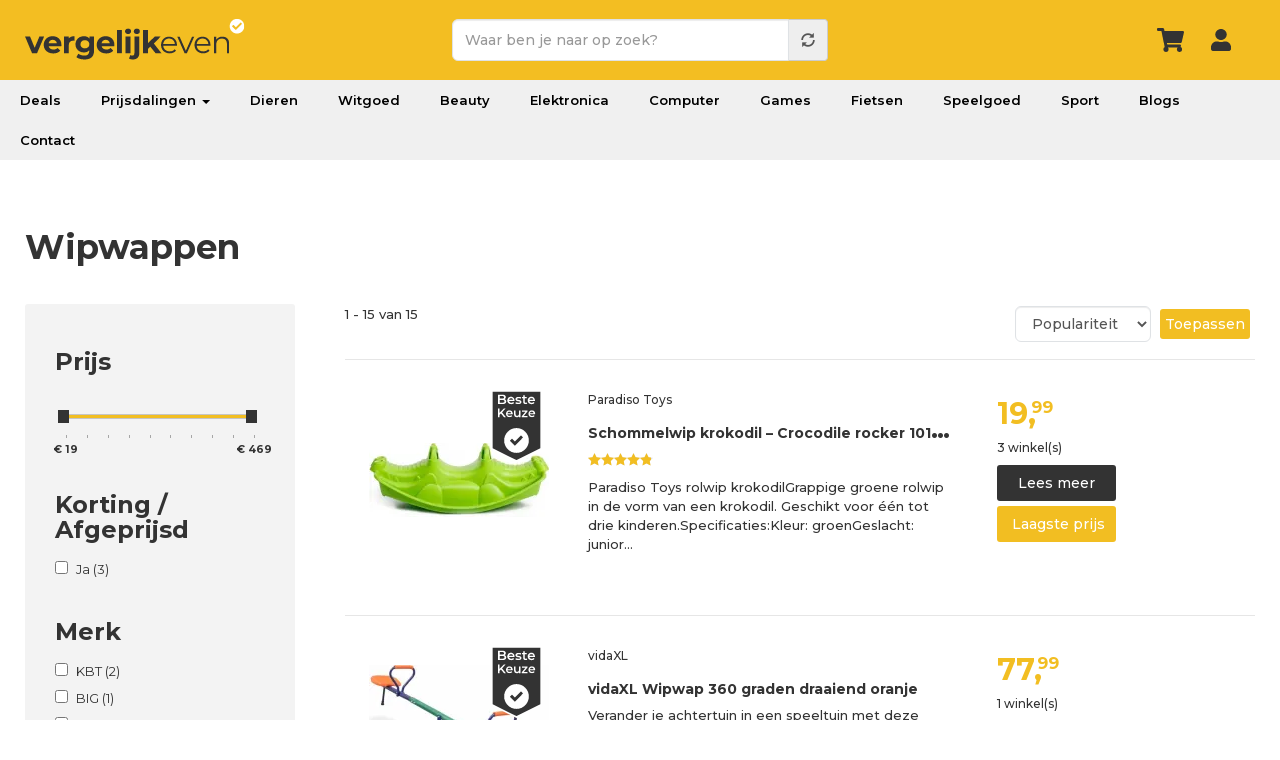

--- FILE ---
content_type: text/html; charset=UTF-8
request_url: https://www.vergelijkeven.nl/speelgoed-buitenspeelgoed/wipwappen
body_size: 14371
content:
<!DOCTYPE html>
<html  lang="nl" dir="ltr" prefix="og: https://ogp.me/ns#">
<head><script>(function(w,i,g){w[g]=w[g]||[];if(typeof w[g].push=='function')w[g].push(i)})
(window,'GTM-PQVWSPB','google_tags_first_party');</script><script>(function(w,d,s,l){w[l]=w[l]||[];(function(){w[l].push(arguments);})('set', 'developer_id.dY2E1Nz', true);
		var f=d.getElementsByTagName(s)[0],
		j=d.createElement(s);j.async=true;j.src='/xscd/';
		f.parentNode.insertBefore(j,f);
		})(window,document,'script','dataLayer');</script>
  <!-- Google Tag Manager -->
  <script>(function(w,d,s,l,i){w[l]=w[l]||[];w[l].push({'gtm.start':
        new Date().getTime(),event:'gtm.js'});var f=d.getElementsByTagName(s)[0],
      j=d.createElement(s),dl=l!='dataLayer'?'&l='+l:'';j.async=true;j.src=
      'https://www.googletagmanager.com/gtm.js?id='+i+dl;f.parentNode.insertBefore(j,f);
    })(window,document,'script','dataLayer','GTM-PQVWSPB');</script>
  <!-- End Google Tag Manager -->

  <meta charset="utf-8" />
<meta name="description" content="Vergelijk alle Wipwappen producten. Vind de goedkoopste prijs voor Wipwappen bij de beste winkel. ✓ Vergelijk even ✓ De beste winkels ✓ Snel besparen" />
<link rel="canonical" href="https://www.vergelijkeven.nl/speelgoed-buitenspeelgoed/wipwappen" />
<meta property="og:title" content="Wipwappen prijs vergelijken en kopen" />
<meta property="og:description" content="Vergelijk alle Wipwappen producten. Vind de goedkoopste prijs voor Wipwappen bij de beste winkel. ✓ Vergelijk even ✓ De beste winkels ✓ Snel besparen" />
<meta property="og:image" content="https://img.vergelijkeven.nl/public/product/vidaxl-wipwap-360-graden-draaiend-oranje.webp?VersionId=4_z88fecbfca3a9ca6185d40019_f1045e39fd95bb36a_d20240222_m214313_c005_v0501016_t0015_u01708638193125" />
<meta name="Generator" content="Drupal 10 (https://www.drupal.org); Commerce 2" />
<meta name="MobileOptimized" content="width" />
<meta name="HandheldFriendly" content="true" />
<meta name="viewport" content="width=device-width, initial-scale=1.0" />
<link rel="icon" href="/favicon.ico" type="image/vnd.microsoft.icon" />

  <title>Wipwappen prijs vergelijken en kopen| Vergelijk even</title>
  <link rel="stylesheet" media="all" href="/core/assets/vendor/jquery.ui/themes/base/core.css?t9d3bu" />
<link rel="stylesheet" media="all" href="/core/assets/vendor/jquery.ui/themes/base/controlgroup.css?t9d3bu" />
<link rel="stylesheet" media="all" href="/core/assets/vendor/jquery.ui/themes/base/autocomplete.css?t9d3bu" />
<link rel="stylesheet" media="all" href="/core/assets/vendor/jquery.ui/themes/base/menu.css?t9d3bu" />
<link rel="stylesheet" media="all" href="/core/assets/vendor/jquery.ui/themes/base/checkboxradio.css?t9d3bu" />
<link rel="stylesheet" media="all" href="/core/assets/vendor/jquery.ui/themes/base/resizable.css?t9d3bu" />
<link rel="stylesheet" media="all" href="/core/assets/vendor/jquery.ui/themes/base/button.css?t9d3bu" />
<link rel="stylesheet" media="all" href="/core/assets/vendor/jquery.ui/themes/base/dialog.css?t9d3bu" />
<link rel="stylesheet" media="all" href="/core/modules/system/css/components/align.module.css?t9d3bu" />
<link rel="stylesheet" media="all" href="/core/modules/system/css/components/fieldgroup.module.css?t9d3bu" />
<link rel="stylesheet" media="all" href="/core/modules/system/css/components/container-inline.module.css?t9d3bu" />
<link rel="stylesheet" media="all" href="/core/modules/system/css/components/clearfix.module.css?t9d3bu" />
<link rel="stylesheet" media="all" href="/core/modules/system/css/components/details.module.css?t9d3bu" />
<link rel="stylesheet" media="all" href="/core/modules/system/css/components/hidden.module.css?t9d3bu" />
<link rel="stylesheet" media="all" href="/core/modules/system/css/components/item-list.module.css?t9d3bu" />
<link rel="stylesheet" media="all" href="/core/modules/system/css/components/js.module.css?t9d3bu" />
<link rel="stylesheet" media="all" href="/core/modules/system/css/components/nowrap.module.css?t9d3bu" />
<link rel="stylesheet" media="all" href="/core/modules/system/css/components/position-container.module.css?t9d3bu" />
<link rel="stylesheet" media="all" href="/core/modules/system/css/components/progress.module.css?t9d3bu" />
<link rel="stylesheet" media="all" href="/core/modules/system/css/components/reset-appearance.module.css?t9d3bu" />
<link rel="stylesheet" media="all" href="/core/modules/system/css/components/resize.module.css?t9d3bu" />
<link rel="stylesheet" media="all" href="/core/modules/system/css/components/sticky-header.module.css?t9d3bu" />
<link rel="stylesheet" media="all" href="/core/modules/system/css/components/system-status-counter.css?t9d3bu" />
<link rel="stylesheet" media="all" href="/core/modules/system/css/components/system-status-report-counters.css?t9d3bu" />
<link rel="stylesheet" media="all" href="/core/modules/system/css/components/system-status-report-general-info.css?t9d3bu" />
<link rel="stylesheet" media="all" href="/core/modules/system/css/components/tablesort.module.css?t9d3bu" />
<link rel="stylesheet" media="all" href="/core/modules/system/css/components/tree-child.module.css?t9d3bu" />
<link rel="stylesheet" media="all" href="/modules/custom/deal/css/deal-variables.css?t9d3bu" />
<link rel="stylesheet" media="all" href="/modules/custom/deal/css/deal-user-navigation.css?t9d3bu" />
<link rel="stylesheet" media="all" href="/core/modules/ckeditor5/css/ckeditor5.dialog.fix.css?t9d3bu" />
<link rel="stylesheet" media="all" href="/core/modules/views/css/views.module.css?t9d3bu" />
<link rel="stylesheet" media="all" href="/modules/jquery_ui/assets/vendor/jquery.ui/themes/base/core.css?t9d3bu" />
<link rel="stylesheet" media="all" href="/modules/jquery_ui/assets/vendor/jquery.ui/themes/base/slider.css?t9d3bu" />
<link rel="stylesheet" media="all" href="/libraries/jquery-ui-slider-pips/dist/jquery-ui-slider-pips.min.css?t9d3bu" />
<link rel="stylesheet" media="all" href="/modules/facets/modules/facets_range_widget/css/slider.css?t9d3bu" />
<link rel="stylesheet" media="all" href="/core/assets/vendor/jquery.ui/themes/base/theme.css?t9d3bu" />
<link rel="stylesheet" media="all" href="/modules/responsive_menu/css/responsive_menu.css?t9d3bu" />
<link rel="stylesheet" media="all" href="/libraries/mmenu/dist/mmenu.css?t9d3bu" />
<link rel="stylesheet" media="all" href="/libraries/mmenu/dist/wrappers/bootstrap/mmenu.bootstrap.css?t9d3bu" />
<link rel="stylesheet" media="all" href="/core/modules/layout_discovery/layouts/onecol/onecol.css?t9d3bu" />
<link rel="stylesheet" media="all" href="/modules/jquery_ui/assets/vendor/jquery.ui/themes/base/theme.css?t9d3bu" />
<link rel="stylesheet" media="all" href="/modules/facets/css/hierarchical.css?t9d3bu" />
<link rel="stylesheet" media="all" href="//fonts.googleapis.com/css2?family=Montserrat:wght@400;500;600;700&amp;display=swap" />
<link rel="stylesheet" media="all" href="/libraries/bootstrap/css/bootstrap.min.css?t9d3bu" />
<link rel="stylesheet" media="all" href="/themes/bons_theme/icomoon/style.css?t9d3bu" />
<link rel="stylesheet" media="all" href="https://img.vergelijkeven.nl/public/color/bons_theme-2e5318b2/colors.css?t9d3bu" />
<link rel="stylesheet" media="all" href="/themes/bons_theme/css/section.css?t9d3bu" />
<link rel="stylesheet" media="all" href="/themes/bons_theme/css/element.css?t9d3bu" />
<link rel="stylesheet" media="all" href="/themes/bons_theme/css/style.css?t9d3bu" />
<link rel="stylesheet" media="all" href="/themes/custom/vergelijk/css/style.css?t9d3bu" />
<link rel="stylesheet" media="all" href="/themes/custom/vergelijk/css/dustin.css?t9d3bu" />
<link rel="stylesheet" media="all" href="/themes/custom/vergelijk/css/responsive.css?t9d3bu" />
<link rel="stylesheet" media="all" href="/themes/custom/vergelijk/css/popup-auth.css?t9d3bu" />

  <link rel="apple-touch-icon" sizes="57x57" href="/apple-icon-57x57.png">
  <link rel="apple-touch-icon" sizes="60x60" href="/apple-icon-60x60.png">
  <link rel="apple-touch-icon" sizes="72x72" href="/apple-icon-72x72.png">
  <link rel="apple-touch-icon" sizes="76x76" href="/apple-icon-76x76.png">
  <link rel="apple-touch-icon" sizes="114x114" href="/apple-icon-114x114.png">
  <link rel="apple-touch-icon" sizes="120x120" href="/apple-icon-120x120.png">
  <link rel="apple-touch-icon" sizes="144x144" href="/apple-icon-144x144.png">
  <link rel="apple-touch-icon" sizes="152x152" href="/apple-icon-152x152.png">
  <link rel="apple-touch-icon" sizes="180x180" href="/apple-icon-180x180.png">
  <link rel="icon" type="image/png" sizes="192x192"  href="/android-icon-192x192.png">
  <link rel="icon" type="image/png" sizes="32x32" href="/favicon-32x32.png">
  <link rel="icon" type="image/png" sizes="96x96" href="/favicon-96x96.png">
  <link rel="icon" type="image/png" sizes="16x16" href="/favicon-16x16.png">
  <link rel="preload" href="https://wct-2.com/wct.js" as="script">
  <link rel="manifest" href="/manifest.json">
  <meta name="msapplication-TileColor" content="#ffffff">
  <meta name="msapplication-TileImage" content="/ms-icon-144x144.png">
  <meta name="theme-color" content="#ffffff">
  <script type="text/javascript">
    (function(w, c, t, u) {
      w._wct = w._wct || {}; w._wct = u;
      var s = c.createElement(t);
      s.type = 'text/javascript'; s.async = true; s.src = 'https://wct-2.com/wct.js?type=session';
      var r = c.getElementsByTagName(t)[0];
      r.parentNode.insertBefore(s, r);
    }(window, document, 'script', {
      'uid' : '9XRFHN',
      'google_tracking_id' : 'UA-90045719-1',
      'proxy' : 'https://wct-2.com',
      'auto_tagging' : true
    }));
  </script>
  <script async src="https://rum.cronitor.io/script.js"></script>
  <script>
    window.cronitor = window.cronitor || function() { (window.cronitor.q = window.cronitor.q || []).push(arguments); };
    cronitor('config', { clientKey: 'ca671357d536381ca9507ce4e6447c46' });
  </script>
</head>
<body class="path-taxonomy has-glyphicons">
<!-- Google Tag Manager (noscript) -->
<noscript><iframe src="https://www.googletagmanager.com/ns.html?id=GTM-PQVWSPB"
                  height="0" width="0" style="display:none;visibility:hidden"></iframe></noscript>
<!-- End Google Tag Manager (noscript) -->
<a href="#main-content" class="visually-hidden focusable skip-link">
  Overslaan en naar de inhoud gaan
</a>

<div class="responsive-menu-page-wrapper">
  

  <div role="main" class="fluid-container js-quickedit-main-content">
                              <div>
            <section id="block-responsivemenumobileicon" class="responsive-menu-toggle-wrapper responsive-menu-toggle block block-responsive-menu block-responsive-menu-toggle clearfix">
  
    
      <a id="toggle-icon" class="toggle responsive-menu-toggle-icon" title="Menu" href="#off-canvas">
  <span class="icon"></span><span class="label">Menu</span>
</a>
  </section>

<section id="block-header" class="block block-block-content block-block-content4ffe6e12-d495-4f42-8b19-76d30b364fc8 clearfix">
  
    
        <div class="layout layout--onecol">
    <div  class="layout__region layout__region--content">
      <section class="block block-layout-builder block-field-blockblock-contentsectionfield-sections clearfix">
  
    
      
      <div class="field field--name-field-sections field--type-entity-reference field--label-hidden field--items">
              <div class="field--item"><div class="section section7 header accent pads" >
  <div class="container">
    <div class="row">
      <div class="col-sm-4">
                <div class="element element10">
<div class="element-body">
<a href="/" class="logo"></a>
</div>
</div>

              </div>
      <div class="col-sm-4">
                <div class="element element11">
 
<section class="block block-vergelijkeven block-vergelijkeven-search-block clearfix" style="display: none;">
  
    
      <a class="close-search" href="#"></a><form class="vergelijkeven-search-form" data-drupal-selector="vergelijkeven-search-form" action="/zoeken" method="get" id="vergelijkeven-search-form" accept-charset="UTF-8">
  <div class="form-item js-form-item form-type-textfield js-form-type-textfield form-item-query js-form-item-query form-no-label form-group form-autocomplete">
  
  
  <div class="input-group"><input data-drupal-selector="edit-query" class="form-autocomplete form-text required form-control" data-autocomplete-path="/autocomplete/products" type="text" id="edit-query--3" name="query" value="" size="60" maxlength="128" placeholder="Waar ben je naar op zoek?" required="required" aria-required="true" /><span class="input-group-addon"><span class="icon glyphicon glyphicon-refresh ajax-progress ajax-progress-throbber" aria-hidden="true"></span></span></div>

  
  
  </div>
<div data-drupal-selector="edit-actions" class="form-actions form-group js-form-wrapper form-wrapper" id="edit-actions--3"><button data-drupal-selector="edit-submit" class="button js-form-submit form-submit btn-default btn" type="submit" id="edit-submit" name="op" value=""></button></div>

</form>

  </section>

</div>

              </div>
      <div class="col-sm-4">
                <div class="element element12 user-icons">
 
<section class="block block-vergelijkeven block-vergelijkeven-user-menu-block clearfix">
  
    
      <div class="inlog"><a href="/cart" class="wagen-icon"></a><a href="/user/login" class="login-icon use-ajax" style="" data-dialog-type="modal" data-dialog-options="{&quot;width&quot;:&quot;100%&quot;,&quot;height&quot;:&quot;100%&quot;,&quot;dialogClass&quot;:&quot;popup-auth popup-auth--login&quot;}"></a><a href="/" class="top-search"></a></div>
  </section>


</div>

              </div>
  </div>
</div></div>
          </div>
  
  </section>


    </div>
  </div>

  </section>

<nav role="navigation" aria-labelledby="block-vergelijk-main-menu-menu" id="block-vergelijk-main-menu" class="block block-menu navigation menu--main">
        
      <ul class="menu menu--main nav navbar-nav">
                      <li class="first">
                                        <a href="/deals" data-drupal-link-system-path="deals">Deals</a>
              </li>
                      <li class="expanded dropdown">
                                                                    <a href="/prijsdalingen" class="dropdown-toggle" data-toggle="dropdown" data-drupal-link-system-path="node/992582">Prijsdalingen <span class="caret"></span></a>
                        <ul class="dropdown-menu">
                      <li class="first">
                                        <a href="/prijsdalingen" data-drupal-link-system-path="node/992582">Populair</a>
              </li>
                      <li>
                                        <a href="/prijsdalingen/fotocameras">Fotocamera&#039;s</a>
              </li>
                      <li>
                                        <a href="/prijsdalingen/huishoudelijke-apparaten">Huishoudelijke apparaten</a>
              </li>
                      <li>
                                        <a href="/prijsdalingen/koptelefoons">Koptelefoons</a>
              </li>
                      <li class="last">
                                        <a href="/prijsdalingen/televisies" data-drupal-link-system-path="node/2581053">Televisies</a>
              </li>
        </ul>
  
              </li>
                      <li>
                                        <a href="/dieren" data-drupal-link-system-path="taxonomy/term/1426">Dieren</a>
              </li>
                      <li>
                                        <a href="/elektronica/huishoudelijke-apparaten" data-drupal-link-system-path="taxonomy/term/233">Witgoed</a>
              </li>
                      <li>
                                        <a href="/beauty" data-drupal-link-system-path="taxonomy/term/1380">Beauty</a>
              </li>
                      <li>
                                        <a href="/elektronica" data-drupal-link-system-path="taxonomy/term/232">Elektronica</a>
              </li>
                      <li>
                                        <a href="/computer" data-drupal-link-system-path="taxonomy/term/641">Computer</a>
              </li>
                      <li>
                                        <a href="/games" data-drupal-link-system-path="taxonomy/term/741">Games</a>
              </li>
                      <li>
                                        <a href="/fietsen-accessoires/fietsen" data-drupal-link-system-path="taxonomy/term/1934">Fietsen</a>
              </li>
                      <li>
                                        <a href="/speelgoed" data-drupal-link-system-path="taxonomy/term/137">Speelgoed</a>
              </li>
                      <li>
                                        <a href="/sport" data-drupal-link-system-path="taxonomy/term/995">Sport</a>
              </li>
                      <li>
                                        <a href="/blogs" data-drupal-link-system-path="node/5999228">Blogs</a>
              </li>
                      <li class="last">
                                        <a href="/contact" data-drupal-link-system-path="node/940022">Contact</a>
              </li>
        </ul>
  

  </nav>


          </div>
              
                      
                
                          <a id="main-content"></a>
          <div data-drupal-messages-fallback class="hidden"></div>
  <div>
  
    
  <div class="main search row bs-2col-stacked">
  

    <div class="col-sm-12 bs-region bs-region--top">
    <section class="block block-vergelijkeven block-vergelijkeven-term-title clearfix">
  
    
      <h1>Wipwappen</h1>

  </section>


  </div>
  
    <div class="facets-sidebar col-sm-3 bs-region bs-region--left">
    <section class="block block-layout-builder block-field-blocktaxonomy-termcategoryfield-sidebar-blocks clearfix">
  
    
      
      <div class="field field--name-field-sidebar-blocks field--type-entity-reference field--label-hidden field--items">
              <div class="field--item">
      <div class="field field--name-field-facets field--type-block-field field--label-hidden field--items">
              <div class="field--item"><section class="facet-inactive hidden block-facet--category block block-facets block-facet-blockcategorie-term-id clearfix" id="block-categorietermid">
  
      <h3 class="block-title">Categorie</h3>
    
      <div data-drupal-facet-id="categorie_term_id" class="facet-empty facet-hidden form-group"><div class="facets-widget-category">
      
</div>
</div>

  </section>

</div>
              <div class="field--item"><section class="facet-inactive block-facet--range-slider block block-facets block-facet-blockcategorie-prijs clearfix" id="block-categorieprijs">
  
      <h3 class="block-title">Prijs</h3>
    
      <div class="facets-widget-range_slider">
      <ul data-drupal-facet-id="categorie_prijs" data-drupal-facet-alias="prijs" class="facet-inactive item-list__range_slider"><li><div class="facet-slider" id="categorie_prijs"></div>
</li></ul>
</div>

  </section>

</div>
              <div class="field--item"><section class="facet-inactive block-facet--checkbox block block-facets block-facet-blockcategory-on-sale clearfix" id="block-categoryonsale">
  
      <h3 class="block-title">Korting / Afgeprijsd</h3>
    
      <div class="facets-widget-checkbox">
      <ul data-drupal-facet-id="category_on_sale" data-drupal-facet-alias="on_sale" class="facet-inactive js-facets-checkbox-links item-list__checkbox"><li class="facet-item"><a href="/speelgoed-buitenspeelgoed/wipwappen?f%5B0%5D=on_sale%3A1" rel="nofollow" data-drupal-facet-item-id="on-sale-1" data-drupal-facet-item-value="1" data-drupal-facet-item-count="3"><span class="facet-item__value">Ja</span>
  <span class="facet-item__count">(3)</span>
</a></li></ul>
</div>

  </section>

</div>
              <div class="field--item"><section class="facet-inactive block-facet--checkbox block block-facets block-facet-blockcategorie-merk-naam clearfix" id="block-categoriemerknaam">
  
      <h3 class="block-title">Merk</h3>
    
      <div class="facets-widget-checkbox">
      <ul data-drupal-facet-id="categorie_merk_naam" data-drupal-facet-alias="merk" class="facet-inactive js-facets-checkbox-links item-list__checkbox"><li class="facet-item"><a href="/speelgoed-buitenspeelgoed/wipwappen?f%5B0%5D=merk%3AKBT" rel="nofollow" data-drupal-facet-item-id="merk-kbt" data-drupal-facet-item-value="KBT" data-drupal-facet-item-count="2"><span class="facet-item__value">KBT</span>
  <span class="facet-item__count">(2)</span>
</a></li><li class="facet-item"><a href="/speelgoed-buitenspeelgoed/wipwappen?f%5B0%5D=merk%3ABIG" rel="nofollow" data-drupal-facet-item-id="merk-big" data-drupal-facet-item-value="BIG" data-drupal-facet-item-count="1"><span class="facet-item__value">BIG</span>
  <span class="facet-item__count">(1)</span>
</a></li><li class="facet-item"><a href="/speelgoed-buitenspeelgoed/wipwappen?f%5B0%5D=merk%3ADiverse" rel="nofollow" data-drupal-facet-item-id="merk-diverse" data-drupal-facet-item-value="Diverse" data-drupal-facet-item-count="1"><span class="facet-item__value">Diverse</span>
  <span class="facet-item__count">(1)</span>
</a></li><li class="facet-item"><a href="/speelgoed-buitenspeelgoed/wipwappen?f%5B0%5D=merk%3AEduplay" rel="nofollow" data-drupal-facet-item-id="merk-eduplay" data-drupal-facet-item-value="Eduplay" data-drupal-facet-item-count="1"><span class="facet-item__value">Eduplay</span>
  <span class="facet-item__count">(1)</span>
</a></li><li class="facet-item"><a href="/speelgoed-buitenspeelgoed/wipwappen?f%5B0%5D=merk%3AFeber" rel="nofollow" data-drupal-facet-item-id="merk-feber" data-drupal-facet-item-value="Feber" data-drupal-facet-item-count="1"><span class="facet-item__value">Feber</span>
  <span class="facet-item__count">(1)</span>
</a></li><li class="facet-item"><a href="/speelgoed-buitenspeelgoed/wipwappen?f%5B0%5D=merk%3AKettler" rel="nofollow" data-drupal-facet-item-id="merk-kettler" data-drupal-facet-item-value="Kettler" data-drupal-facet-item-count="1"><span class="facet-item__value">Kettler</span>
  <span class="facet-item__count">(1)</span>
</a></li><li class="facet-item"><a href="/speelgoed-buitenspeelgoed/wipwappen?f%5B0%5D=merk%3ALittle%20Tikes" rel="nofollow" data-drupal-facet-item-id="merk-little-tikes" data-drupal-facet-item-value="Little Tikes" data-drupal-facet-item-count="1"><span class="facet-item__value">Little Tikes</span>
  <span class="facet-item__count">(1)</span>
</a></li><li class="facet-item"><a href="/speelgoed-buitenspeelgoed/wipwappen?f%5B0%5D=merk%3AMamabrum" rel="nofollow" data-drupal-facet-item-id="merk-mamabrum" data-drupal-facet-item-value="Mamabrum" data-drupal-facet-item-count="1"><span class="facet-item__value">Mamabrum</span>
  <span class="facet-item__count">(1)</span>
</a></li><li class="facet-item"><a href="/speelgoed-buitenspeelgoed/wipwappen?f%5B0%5D=merk%3AParadiso%20Toys" rel="nofollow" data-drupal-facet-item-id="merk-paradiso-toys" data-drupal-facet-item-value="Paradiso Toys" data-drupal-facet-item-count="1"><span class="facet-item__value">Paradiso Toys</span>
  <span class="facet-item__count">(1)</span>
</a></li><li class="facet-item"><a href="/speelgoed-buitenspeelgoed/wipwappen?f%5B0%5D=merk%3APlum" rel="nofollow" data-drupal-facet-item-id="merk-plum" data-drupal-facet-item-value="Plum" data-drupal-facet-item-count="1"><span class="facet-item__value">Plum</span>
  <span class="facet-item__count">(1)</span>
</a></li></ul>
</div>

  </section>

</div>
              <div class="field--item"><section class="facet-inactive block-facet--stars block block-facets block-facet-blockcategorie-stars clearfix" id="block-categoriestars">
  
      <h3 class="block-title">Beoordeling</h3>
    
      <div class="facets-widget-stars">
      <ul data-drupal-facet-id="categorie_stars" data-drupal-facet-alias="stars" class="facet-inactive js-facets-checkbox-links item-list__stars"><li class="facet-item"><a href="/speelgoed-buitenspeelgoed/wipwappen?f%5B0%5D=stars%3A5" rel="nofollow" data-drupal-facet-item-id="stars-5" data-drupal-facet-item-value="5" data-drupal-facet-item-count="2"><span class="rating"><span class="rating-value" data-stars="100%">&nbsp;</span></span>
  <span class="facet-item__count">(2)</span>
</a></li><li class="facet-item"><a href="/speelgoed-buitenspeelgoed/wipwappen?f%5B0%5D=stars%3A4" rel="nofollow" data-drupal-facet-item-id="stars-4" data-drupal-facet-item-value="4" data-drupal-facet-item-count="3"><span class="rating"><span class="rating-value" data-stars="80%">&nbsp;</span></span>
  <span class="facet-item__count">(3)</span>
</a></li></ul>
</div>

  </section>

</div>
              <div class="field--item"><section class="facet-inactive block-facet--checkbox block block-facets block-facet-blockcategorie-toplist clearfix" id="block-categorietoplist">
  
      <h3 class="block-title">Vergelijkeven Keuze</h3>
    
      <div class="facets-widget-checkbox">
      <ul data-drupal-facet-id="categorie_toplist" data-drupal-facet-alias="toplist" class="facet-inactive js-facets-checkbox-links item-list__checkbox"><li class="facet-item"><a href="/speelgoed-buitenspeelgoed/wipwappen?f%5B0%5D=toplist%3A1" rel="nofollow" data-drupal-facet-item-id="toplist-1" data-drupal-facet-item-value="1" data-drupal-facet-item-count="2"><span class="facet-item__value">Ja</span>
  <span class="facet-item__count">(2)</span>
</a></li></ul>
</div>

  </section>

</div>
              <div class="field--item"><section class="facet-inactive hidden block-facet--delivery block block-facets block-facet-blockcategorie-levertijd clearfix" id="block-categorielevertijd">
  
      <h3 class="block-title">Levertijd</h3>
    
      <div data-drupal-facet-id="categorie_levertijd" class="facet-empty facet-hidden form-group"><div class="facets-widget-delivery">
      
</div>
</div>

  </section>

</div>
              <div class="field--item"><section class="facet-inactive block-facet--checkbox block block-facets block-facet-blockcategorie-voorraad clearfix" id="block-categorievoorraad">
  
      <h3 class="block-title">Voorraad</h3>
    
      <div class="facets-widget-checkbox">
      <ul data-drupal-facet-id="categorie_voorraad" data-drupal-facet-alias="voorraad" class="facet-inactive js-facets-checkbox-links item-list__checkbox"><li class="facet-item"><a href="/speelgoed-buitenspeelgoed/wipwappen?f%5B0%5D=voorraad%3A1" rel="nofollow" data-drupal-facet-item-id="voorraad-1" data-drupal-facet-item-value="1" data-drupal-facet-item-count="15"><span class="facet-item__value">Ja</span>
  <span class="facet-item__count">(15)</span>
</a></li><li class="facet-item"><a href="/speelgoed-buitenspeelgoed/wipwappen?f%5B0%5D=voorraad%3A0" rel="nofollow" data-drupal-facet-item-id="voorraad-0" data-drupal-facet-item-value="0" data-drupal-facet-item-count="1"><span class="facet-item__value">Nee</span>
  <span class="facet-item__count">(1)</span>
</a></li></ul>
</div>

  </section>

</div>
          </div>
  </div>
          </div>
  
  </section>


  </div>
  
    <div class="col-sm-9">
    <section class="block block-layout-builder block-field-blocktaxonomy-termcategoryfield-view clearfix">
  
    
      
            <div class="field field--name-field-view field--type-viewsreference field--label-hidden field--item"><div class="views-element-container form-group"><div class="overview view view-product-overview view-id-product_overview view-display-id-block_2 js-view-dom-id-b57aa2cc3adaadcebcd08decdd573c64866c76ff28af0e5e193ec4279603ed9b">
  
    
      <div class="view-header">
      <button class="btn filter">Filteren</button>1 - 15 van 15
    </div>
        <div class="view-filters form-group">
      <form class="views-exposed-form" data-drupal-selector="views-exposed-form-product-overview-block-2" action="/speelgoed-buitenspeelgoed/wipwappen" method="get" id="views-exposed-form-product-overview-block-2" accept-charset="UTF-8">
  <div class="form--inline form-inline clearfix">
  <div class="form-item js-form-item form-type-textfield js-form-type-textfield form-item-query js-form-item-query form-no-label form-group">
  
  
  <input placeholder="Waar ben je naar op zoek?" data-drupal-selector="edit-query" class="form-text form-control" type="text" id="edit-query--2" name="query" value="" size="30" maxlength="128" />

  
  
  </div>
<div class="form-item js-form-item form-type-select js-form-type-select form-item-sort-by js-form-item-sort-by form-group">
      <label for="edit-sort-by--2" class="control-label">Sorteren op</label>
  
  
  <div class="select-wrapper"><select data-drupal-selector="edit-sort-by" class="form-select form-control" id="edit-sort-by--2" name="sort_by"><option
            value="popularity" selected="selected">Populariteit</option><option
            value="search_api_relevance">Relevantie</option><option
            value="price">Prijs</option><option
            value="price_diff">Prijsverschil</option></select></div>

  
  
  </div>
<div data-drupal-selector="edit-actions" class="form-actions form-group js-form-wrapper form-wrapper" id="edit-actions--2"><button data-drupal-selector="edit-submit-product-overview-2" class="button js-form-submit form-submit btn-default btn" type="submit" id="edit-submit-product-overview--2" value="Toepassen">Toepassen</button></div>

</div>

</form>

    </div>
    
      <div class="view-content">
          <div class="row"><div class="col-left"><div class="image">
<a href="/product/schommelwip-krokodil-crocodile-rocker-101-cm">
<span class="bk"></span>
<img src="https://img.vergelijkeven.nl/public/styles/overview/public/product/schommelwip-krokodil-crocodile-rocker-101-cm.webp?VersionId=4_z88fecbfca3a9ca6185d40019_f1177e81b01ab2c18_d20250310_m072207_c005_v0501030_t0005_u01741591327253&amp;itok=XEIZab85" alt="" class="img-responsive"  fetchpriority="high"  />


</a></div></div><div class="col-group">
<div class="col-mid">
<div class="brand">Paradiso Toys</div>
<h3><a href="/product/schommelwip-krokodil-crocodile-rocker-101-cm">Schommelwip krokodil – Crocodile rocker 101 cm</a></h3>
<div class="rating"><div class="rating-value" data-stars="98%">&nbsp;</div></div>
<div class="summary">  </div>
<div class="body">Paradiso Toys rolwip krokodilGrappige groene rolwip in de vorm van een krokodil. Geschikt voor één tot drie kinderen.Specificaties:Kleur: groenGeslacht: junior…</div>
</div>
<div class="col-right">
<div class="price"> <span class="amount">19,<span class="dec">99</span></div>
<div class="count"> 3 winkel(s)</div>
<a class="btn show-more" href="/product/schommelwip-krokodil-crocodile-rocker-101-cm">Lees meer</a>
<a rel="nofollow" class="btn show-lowest" href="/ext/61964789/033116554905">Laagste prijs</a>
<a class="click-area" href="/product/schommelwip-krokodil-crocodile-rocker-101-cm"></a>
</div>
</div></div>
    <div class="row"><div class="col-left"><div class="image">
<a href="/product/vidaxl-wipwap-360-graden-draaiend-oranje">
<span class="bk"></span>
<img src="https://img.vergelijkeven.nl/public/styles/overview/public/product/vidaxl-wipwap-360-graden-draaiend-oranje.webp?VersionId=4_z88fecbfca3a9ca6185d40019_f112e5889d2754f67_d20250501_m043600_c005_v0501029_t0022_u01746074160295&amp;itok=YwTf7He5" alt="" class="img-responsive"  fetchpriority="high"  />


</a></div></div><div class="col-group">
<div class="col-mid">
<div class="brand">vidaXL</div>
<h3><a href="/product/vidaxl-wipwap-360-graden-draaiend-oranje">vidaXL Wipwap 360 graden draaiend oranje</a></h3>

<div class="summary">  </div>
<div class="body"> Verander je achtertuin in een speeltuin met deze spectaculaire 360 graden draaiende wipwap! Je kinderen zullen duizelingwekkend veel plezier beleven terwijl ze genieten van een frisse bries op…</div>
</div>
<div class="col-right">
<div class="price"> <span class="amount">77,<span class="dec">99</span></div>
<div class="count"> 1 winkel(s)</div>
<a class="btn show-more" href="/product/vidaxl-wipwap-360-graden-draaiend-oranje">Lees meer</a>
<a rel="nofollow" class="btn show-lowest" href="/ext/56027887/033116557512">Laagste prijs</a>
<a class="click-area" href="/product/vidaxl-wipwap-360-graden-draaiend-oranje"></a>
</div>
</div></div>
    <div class="row"><div class="col-left"><div class="image">
<a href="/product/little-tikes-walvis-blauw-wip">
<img src="https://img.vergelijkeven.nl/public/styles/overview/public/product/6538623.jpg?VersionId=4_z88fecbfca3a9ca6185d40019_f1078c9fe8753b2d9_d20250429_m120425_c005_v0501028_t0003_u01745928265579&amp;itok=6tuJ-cn9" alt="" class="img-responsive"  fetchpriority="high"  />


</a></div></div><div class="col-group">
<div class="col-mid">
<div class="brand">Little Tikes</div>
<h3><a href="/product/little-tikes-walvis-blauw-wip">Little Tikes Walvis Blauw - Wip</a></h3>
<div class="rating"><div class="rating-value" data-stars="92%">&nbsp;</div></div>
<div class="summary">  </div>
<div class="body">Even lekker wippen op de Little Tikes Walvis Wip Blauw.Dat is toch superleuk voor de kleintjes! Je kunt met 1, 2 of 3 kinderen op deze leuke walvis wip.De Little Tikes…</div>
</div>
<div class="col-right">
<div class="price"> <span class="amount">96,<span class="dec">45</span></div>
<div class="count"> 1 winkel(s)</div>
<a class="btn show-more" href="/product/little-tikes-walvis-blauw-wip">Lees meer</a>
<a rel="nofollow" class="btn show-lowest" href="/ext/63442824/033116559784">Laagste prijs</a>
<a class="click-area" href="/product/little-tikes-walvis-blauw-wip"></a>
</div>
</div></div>
    <div class="row"><div class="col-left"><div class="image">
<a href="/product/exit-spinner-ronddraaiende-wipwap">
<img src="https://img.vergelijkeven.nl/public/styles/overview/public/product/6506541.jpg?VersionId=4_z88fecbfca3a9ca6185d40019_f110bf5f96de42988_d20250325_m054413_c005_v0501030_t0019_u01742881453581&amp;itok=nZIfZ7A7" alt="" class="img-responsive"  fetchpriority="high"  />


</a></div></div><div class="col-group">
<div class="col-mid">
<div class="brand"></div>
<h3><a href="/product/exit-spinner-ronddraaiende-wipwap">EXIT Spinner ronddraaiende wipwap</a></h3>
<div class="rating"><div class="rating-value" data-stars="84%">&nbsp;</div></div>
<div class="summary">  </div>
<div class="body">De EXIT Spinner ronddraaiende wipwap is niet zomaar een wipwap! Deze wipwap kan niet alleen op en neer maar ook ronddraaien tijdens het wipwappen. En onder de zitting van de wipwap zit een extra veer…</div>
</div>
<div class="col-right">
<div class="price"> <span class="amount">79,<span class="dec">19</span></div>
<div class="count"> 2 winkel(s)</div>
<a class="btn show-more" href="/product/exit-spinner-ronddraaiende-wipwap">Lees meer</a>
<a rel="nofollow" class="btn show-lowest" href="/ext/57845155/033116561995">Laagste prijs</a>
<a class="click-area" href="/product/exit-spinner-ronddraaiende-wipwap"></a>
</div>
</div></div>
    <div class="row"><div class="col-left"><div class="image">
<a href="/product/plum-ronddraaiende-wip">
<img src="https://img.vergelijkeven.nl/public/styles/overview/public/product/6506548.jpg?VersionId=4_z88fecbfca3a9ca6185d40019_f102ee0d7b82bb864_d20250317_m074715_c005_v0501030_t0042_u01742197635271&amp;itok=e-bbN2PX" alt="" class="img-responsive"  fetchpriority="high"  />


</a></div></div><div class="col-group">
<div class="col-mid">
<div class="brand">Plum</div>
<h3><a href="/product/plum-ronddraaiende-wip">Plum Ronddraaiende wip</a></h3>
<div class="rating"><div class="rating-value" data-stars="84%">&nbsp;</div></div>
<div class="summary">  </div>
<div class="body">De plum ronddraaiende wip biedt kinderen het hele jaar door uren buiten plezier. Niet alleen kan deze metalen wip op en neer bewegen, hij draait ook 360° voor nog meer plezier! Met gemakkelijke…</div>
</div>
<div class="col-right">
<div class="price"> <span class="amount">70,<span class="dec">49</span></div><div class="diff up">2%</div>
<div class="count"> 1 winkel(s)</div>
<a class="btn show-more" href="/product/plum-ronddraaiende-wip">Lees meer</a>
<a rel="nofollow" class="btn show-lowest" href="/ext/59261631/033116564209">Laagste prijs</a>
<a class="click-area" href="/product/plum-ronddraaiende-wip"></a>
</div>
</div></div>
    <div class="row"><div class="col-left"><div class="image">
<a href="/product/mamabrum-wipstoel-wipper-wipstoeltje-wippertje-wipstoeltjes-schommel-stoel-wip-wap-wipstoeltje-schommelwip-voor-baby-montessori">
<img src="https://img.vergelijkeven.nl/public/styles/overview/public/product/6506538.jpg?VersionId=4_z88fecbfca3a9ca6185d40019_f11308370fafbe6f7_d20250625_m054925_c005_v0501036_t0016_u01750830565460&amp;itok=LOzB9iVr" alt="" class="img-responsive"  fetchpriority="high"  />


</a></div></div><div class="col-group">
<div class="col-mid">
<div class="brand">Mamabrum</div>
<h3><a href="/product/mamabrum-wipstoel-wipper-wipstoeltje-wippertje-wipstoeltjes-schommel-stoel-wip-wap-wipstoeltje-schommelwip-voor-baby-montessori">Mamabrum Wipstoel Wipper wipstoeltje - Wippertje wipstoeltjes - Schommel stoel Wip Wap - Wipstoeltje schommelwip voor baby – Montessori</a></h3>
<div class="rating"><div class="rating-value" data-stars="70%">&nbsp;</div></div>
<div class="summary">  </div>
<div class="body"> Houten Montessori schommelstoel voor jongens en meisjes. Natuurlijke kleurenMooi, minimalistisch ontwerpStabiele en duurzame constructieTwee stoppers (…</div>
</div>
<div class="col-right">
<div class="price"> <span class="amount">57,<span class="dec">99</span></div>
<div class="count"> 1 winkel(s)</div>
<a class="btn show-more" href="/product/mamabrum-wipstoel-wipper-wipstoeltje-wippertje-wipstoeltjes-schommel-stoel-wip-wap-wipstoeltje-schommelwip-voor-baby-montessori">Lees meer</a>
<a rel="nofollow" class="btn show-lowest" href="/ext/63741790/033116566760">Laagste prijs</a>
<a class="click-area" href="/product/mamabrum-wipstoel-wipper-wipstoeltje-wippertje-wipstoeltjes-schommel-stoel-wip-wap-wipstoeltje-schommelwip-voor-baby-montessori"></a>
</div>
</div></div>
    <div class="row"><div class="col-left"><div class="image">
<a href="/product/feber-double-see-saw-wip-360-graden-draaibaar-voor-4-kinderen">
<img src="https://img.vergelijkeven.nl/public/styles/overview/public/product/6506543.jpg?VersionId=4_z88fecbfca3a9ca6185d40019_f1176d3302be09e25_d20250325_m054417_c005_v0501028_t0015_u01742881457399&amp;itok=eFVZQ-mp" alt="" class="img-responsive"  fetchpriority="high"  />


</a></div></div><div class="col-group">
<div class="col-mid">
<div class="brand">Feber</div>
<h3><a href="/product/feber-double-see-saw-wip-360-graden-draaibaar-voor-4-kinderen">Feber Double See Saw Wip 360 graden draaibaar voor 4 kinderen</a></h3>

<div class="summary">  </div>
<div class="body">Productbeschrijving  Feber Double See Saw Wip 360º voor 2x2 Personen  Wip met metalen buisconstructie Geschikt voor 4 personen Gegarandeerd voor gebruik…</div>
</div>
<div class="col-right">
<div class="price"> <span class="amount">179,<span class="dec">19</span></div><div class="diff down">-5%</div>
<div class="count"> 1 winkel(s)</div>
<a class="btn show-more" href="/product/feber-double-see-saw-wip-360-graden-draaibaar-voor-4-kinderen">Lees meer</a>
<a rel="nofollow" class="btn show-lowest" href="/ext/62333512/033116569214">Laagste prijs</a>
<a class="click-area" href="/product/feber-double-see-saw-wip-360-graden-draaibaar-voor-4-kinderen"></a>
</div>
</div></div>
    <div class="row"><div class="col-left"><div class="image">
<a href="/product/water-wip-wip">
<span class="atl"></span>
<img src="https://img.vergelijkeven.nl/public/styles/overview/public/product/water-wip-wip.webp?VersionId=4_z88fecbfca3a9ca6185d40019_f100ce558b2297488_d20250424_m145820_c005_v0501030_t0053_u01745506700083&amp;itok=QMj1n5Vt" alt="" class="img-responsive"  fetchpriority="high"  />


</a></div></div><div class="col-group">
<div class="col-mid">
<div class="brand">BIG</div>
<h3><a href="/product/water-wip-wip">Water wip - Wip</a></h3>

<div class="summary">  </div>
<div class="body"> &quot;Als je gaat zitten, word je nat gespoten!&quot; - Dat is het motto van de koele BIG waterwip, die in de zomer voor eindeloos plezier en verkoeling zorgt voor kinderen vanaf drie jaar Een leuke…</div>
</div>
<div class="col-right">
<div class="price"> <span class="amount">92,<span class="dec">90</span></div>
<div class="count"> 3 winkel(s)</div>
<a class="btn show-more" href="/product/water-wip-wip">Lees meer</a>
<a rel="nofollow" class="btn show-lowest" href="/ext/64055989/033116571338">Laagste prijs</a>
<a class="click-area" href="/product/water-wip-wip"></a>
</div>
</div></div>
    <div class="row"><div class="col-left"><div class="image">
<a href="/product/spielwerk-wip-met-schokdemper-gevoerde-handgrepen-360deg-draaibaar">
<img src="https://img.vergelijkeven.nl/public/styles/overview/public/product/6506551.jpg?VersionId=4_z88fecbfca3a9ca6185d40019_f107f832fcbae13d0_d20250302_m091441_c005_v0501030_t0030_u01740906881397&amp;itok=mYlLvdDS" alt="" class="img-responsive"  fetchpriority="high"  />


</a></div></div><div class="col-group">
<div class="col-mid">
<div class="brand">spielwerk</div>
<h3><a href="/product/spielwerk-wip-met-schokdemper-gevoerde-handgrepen-360deg-draaibaar">Spielwerk Wip – met Schokdemper &amp; Gevoerde Handgrepen - 360° Draaibaar</a></h3>

<div class="summary">  </div>
<div class="body"> De Spielwerk tuinwip, gegarandeerd plezier voor jouw kinderen!   Deze wip behoort tot de klassiekers onder de speeltoestellen, 360° draaibaar, zorgt hij…</div>
</div>
<div class="col-right">
<div class="price"> <span class="amount">47,<span class="dec">95</span></div>
<div class="count"> 3 winkel(s)</div>
<a class="btn show-more" href="/product/spielwerk-wip-met-schokdemper-gevoerde-handgrepen-360deg-draaibaar">Lees meer</a>
<a rel="nofollow" class="btn show-lowest" href="/ext/56029606/033116573125">Laagste prijs</a>
<a class="click-area" href="/product/spielwerk-wip-met-schokdemper-gevoerde-handgrepen-360deg-draaibaar"></a>
</div>
</div></div>
    <div class="row"><div class="col-left"><div class="image">
<a href="/product/tp-forest-wipwap-draaibare-wipwap">
<img src="https://img.vergelijkeven.nl/public/styles/overview/public/product/6506536.jpg?VersionId=4_z88fecbfca3a9ca6185d40019_f119ce45d35544e5d_d20250325_m054357_c005_v0501029_t0015_u01742881437504&amp;itok=6p0uk7Pg" alt="" class="img-responsive"  fetchpriority="high"  />


</a></div></div><div class="col-group">
<div class="col-mid">
<div class="brand">TP</div>
<h3><a href="/product/tp-forest-wipwap-draaibare-wipwap">TP Forest Wipwap - draaibare wipwap</a></h3>

<div class="summary">  </div>
<div class="body">Een houten wip die zowel op en neer als 360 graden rond kan draaien. De wip is geschikt voor kinderen vanaf 3 jaar. Zowel de zitjes als de handvatten zijn van hoogwaardig gegoten plastic. Inclusief…</div>
</div>
<div class="col-right">
<div class="price"> <span class="amount">169,<span class="dec">00</span></div><div class="diff down">-8%</div>
<div class="count"> 1 winkel(s)</div>
<a class="btn show-more" href="/product/tp-forest-wipwap-draaibare-wipwap">Lees meer</a>
<a rel="nofollow" class="btn show-lowest" href="/ext/57845153/033116574858">Laagste prijs</a>
<a class="click-area" href="/product/tp-forest-wipwap-draaibare-wipwap"></a>
</div>
</div></div>
    <div class="row"><div class="col-left"><div class="image">
<a href="/product/houten-rocker">
<img src="https://img.vergelijkeven.nl/public/styles/overview/public/product/6506549.jpg?VersionId=4_z88fecbfca3a9ca6185d40019_f107cb2c05bcaf445_d20250325_m054437_c005_v0501026_t0056_u01742881477391&amp;itok=Pld7Aycz" alt="" class="img-responsive"  fetchpriority="high"  />


</a></div></div><div class="col-group">
<div class="col-mid">
<div class="brand">Eduplay</div>
<h3><a href="/product/houten-rocker">Houten Rocker</a></h3>

<div class="summary">  </div>
<div class="body">Houten Rocker  Concentratie is hier vereist! Tijdens de eerste pogingen om over deze rocker te lopen, is een vasthoudende hand een betrouwbare ondersteuning. Pas als kinderen een basisgevoel…</div>
</div>
<div class="col-right">
<div class="price"> <span class="amount">240,<span class="dec">00</span></div><div class="diff down">-2%</div>
<div class="count"> 1 winkel(s)</div>
<a class="btn show-more" href="/product/houten-rocker">Lees meer</a>
<a rel="nofollow" class="btn show-lowest" href="/ext/62025947/033116577522">Laagste prijs</a>
<a class="click-area" href="/product/houten-rocker"></a>
</div>
</div></div>
    <div class="row"><div class="col-left"><div class="image">
<a href="/product/kettler-wip-platinum-line">
<span class="atl"></span>
<img src="https://img.vergelijkeven.nl/public/styles/overview/public/product/6506554.jpg?VersionId=4_z88fecbfca3a9ca6185d40019_f111b1d35356cef33_d20250317_m055315_c005_v0501029_t0003_u01742190795751&amp;itok=OmITqER0" alt="" class="img-responsive"  fetchpriority="high"  />


</a></div></div><div class="col-group">
<div class="col-mid">
<div class="brand">Kettler</div>
<h3><a href="/product/kettler-wip-platinum-line">Kettler Wip - Platinum Line</a></h3>

<div class="summary">  </div>
<div class="body"> Deze Kettler carrousel wip heeft een stabiel, standvast driepootstatief en een draai-/vergrendelbare vorkverbinding van stalen buis met polyestercoating. De comfortabele zitjes zijn gemaakt van…</div>
</div>
<div class="col-right">
<div class="price"> <span class="amount">259,<span class="dec">00</span></div>
<div class="count"> 1 winkel(s)</div>
<a class="btn show-more" href="/product/kettler-wip-platinum-line">Lees meer</a>
<a rel="nofollow" class="btn show-lowest" href="/ext/57845163/033116580280">Laagste prijs</a>
<a class="click-area" href="/product/kettler-wip-platinum-line"></a>
</div>
</div></div>
    <div class="row"><div class="col-left"><div class="image">
<a href="/product/wip">
<span class="atl"></span>
<img src="https://img.vergelijkeven.nl/public/styles/overview/public/product/6506550.jpg?VersionId=4_z88fecbfca3a9ca6185d40019_f10587e59b7e43f8e_d20250325_m054441_c005_v0501028_t0033_u01742881481510&amp;itok=uisS9N2I" alt="" class="img-responsive"  fetchpriority="high"  />


</a></div></div><div class="col-group">
<div class="col-mid">
<div class="brand">Diverse</div>
<h3><a href="/product/wip">Wip</a></h3>

<div class="summary">  </div>
<div class="body"></div>
</div>
<div class="col-right">
<div class="price"> <span class="amount">69,<span class="dec">95</span></div>
<div class="count"> 1 winkel(s)</div>
<a class="btn show-more" href="/product/wip">Lees meer</a>
<a rel="nofollow" class="btn show-lowest" href="/ext/57845161/033116582751">Laagste prijs</a>
<a class="click-area" href="/product/wip"></a>
</div>
</div></div>
    <div class="row"><div class="col-left"><div class="image">
<a href="/product/veerspeeltuig-olifant">
<span class="atl"></span>
<img src="https://img.vergelijkeven.nl/public/styles/overview/public/product/6506557.jpg?VersionId=4_z88fecbfca3a9ca6185d40019_f11824c88d9f0fd0a_d20250914_m183640_c005_v0501009_t0023_u01757875000991&amp;itok=98G2dsiT" alt="" class="img-responsive"  fetchpriority="high"  />


</a></div></div><div class="col-group">
<div class="col-mid">
<div class="brand">KBT</div>
<h3><a href="/product/veerspeeltuig-olifant">veerspeeltuig Olifant</a></h3>

<div class="summary">  </div>
<div class="body">Veerspeeltuig of wipkip        Weet u nog dat u zelf op een veerspeeltuig zat? Dat was vast een wipkip of wipdier in een speeltuin of schoolplein. Een veerspeeltuig (wipkip…</div>
</div>
<div class="col-right">
<div class="price"> <span class="amount">458,<span class="dec">95</span></div>
<div class="count"> 1 winkel(s)</div>
<a class="btn show-more" href="/product/veerspeeltuig-olifant">Lees meer</a>
<a rel="nofollow" class="btn show-lowest" href="/ext/62857768/033116585478">Laagste prijs</a>
<a class="click-area" href="/product/veerspeeltuig-olifant"></a>
</div>
</div></div>
    <div class="row"><div class="col-left"><div class="image">
<a href="/product/veerspeeltuig-zeehond">
<span class="atl"></span>
<img src="https://img.vergelijkeven.nl/public/styles/overview/public/product/6506547.jpg?VersionId=4_z88fecbfca3a9ca6185d40019_f114bbe21dcfb558d_d20250914_m183636_c005_v0501025_t0059_u01757874996970&amp;itok=pSOJ121a" alt="" class="img-responsive"  fetchpriority="high"  />


</a></div></div><div class="col-group">
<div class="col-mid">
<div class="brand">KBT</div>
<h3><a href="/product/veerspeeltuig-zeehond">veerspeeltuig Zeehond</a></h3>

<div class="summary">  </div>
<div class="body">Veerspeeltuig of wipkip      Weet u nog dat u zelf op een veerspeeltuig zat? Dat was vast een wipkip of wipdier in een speeltuin of schoolplein. Een veerspeeltuig (wipkip-…</div>
</div>
<div class="col-right">
<div class="price"> <span class="amount">458,<span class="dec">95</span></div>
<div class="count"> 1 winkel(s)</div>
<a class="btn show-more" href="/product/veerspeeltuig-zeehond">Lees meer</a>
<a rel="nofollow" class="btn show-lowest" href="/ext/62857767/033116588060">Laagste prijs</a>
<a class="click-area" href="/product/veerspeeltuig-zeehond"></a>
</div>
</div></div>

    </div>
  
      
          </div>
</div>
</div>
      
  </section>


  </div>
  
    <div class="col-sm-12 bs-region bs-region--bottom">
    <section class="block block-layout-builder block-field-blocktaxonomy-termcategoryfield-sections clearfix">
  
    
      
      <div class="field field--name-field-sections field--type-entity-reference field--label-hidden field--items">
              <div class="field--item"><div class="section section12 pads" >
  <div class="container">
    <div class="row">
      <div class="col-sm-12">
                <div class="element element22">
<div class="element-view">
<div class="views-element-container form-group"><div class="view view-taxonomy-grid view-id-taxonomy_grid view-display-id-block_1 js-view-dom-id-c89fe73648dbfa2f6d5d430bb5215bc5d58c4334712a93377f8e3c8d585bb370">
  
    
      
  
          </div>
</div>

</div>
</div>

              </div>
  </div>
</div></div>
          </div>
  
  </section>


  </div>
  
</div>

</div>



        
    </div>

        <section id="block-footer" class="block block-block-content block-block-content2592c475-abc6-45f3-9910-62356a19010b clearfix">
  
    
        <div class="layout layout--onecol">
    <div  class="layout__region layout__region--content">
      <section class="block block-layout-builder block-field-blockblock-contentsectionfield-sections clearfix">
  
    
      
      <div class="field field--name-field-sections field--type-entity-reference field--label-hidden field--items">
              <div class="field--item"><div class="section section33 light pads" >
  <div class="container">
    <div class="row">
      <div class="col-sm-12">
                <div class="element element49 text-center">
 
<section class="block block-vergelijkeven block-vergelijkeven-subscribe-block clearfix">
  
    
      <form class="vergelijkeven-subscribe-form" data-drupal-selector="vergelijkeven-subscribe-form" action="/speelgoed-buitenspeelgoed/wipwappen" method="post" id="vergelijkeven-subscribe-form" accept-charset="UTF-8">
  <div class="form-item js-form-item form-type-textfield js-form-type-textfield form-item-email js-form-item-email form-group">
      <label for="edit-email--2" class="control-label js-form-required form-required">Schrijf je in voor onze nieuwsbrief</label>
  
  
  <input data-drupal-selector="edit-email" class="form-text required form-control" type="text" id="edit-email--2" name="email" value="" size="60" maxlength="128" placeholder="E-mailadres" required="required" aria-required="true" />

  
  
  </div>
<input autocomplete="off" data-drupal-selector="form-wuvlnouhvxeirraiczxffqgulh6df6bmyfflbun3yog" type="hidden" name="form_build_id" value="form-wuVlnOuhVxeiRRAICzxFFqgULH6Df6BMYFFLBuN3yog" /><input data-drupal-selector="edit-vergelijkeven-subscribe-form" type="hidden" name="form_id" value="vergelijkeven_subscribe_form" /><div data-drupal-selector="edit-actions" class="form-actions form-group js-form-wrapper form-wrapper" id="edit-actions--3"><button data-drupal-selector="edit-submit" class="button js-form-submit form-submit btn-default btn" type="submit" id="edit-submit--3" name="op" value="Aanmelden">Aanmelden</button></div>

</form>

  </section>


</div>

              </div>
  </div>
</div></div>
              <div class="field--item"><div class="section section19 footer-title" >
  <div class="container">
    <div class="row">
      <div class="col-sm-4">
                <div class="element element153">
<div class="element-body">
<p><a href="https://play.google.com/store/apps/details?id=nl.vergelijkeven.vergelijkeven">Vergelijkeven app (Android)</a></p>
</div>
</div>

              </div>
      <div class="col-sm-4">
                <div class="element element29">
<div class="element-body">
<p><a href="https://apps.apple.com/nl/app/vergelijkeven-nl/id6740270301">Vergelijkeven app (iOS)</a></p>
</div>
</div>

              </div>
      <div class="col-sm-4">
                <div class="element element30">
<div class="element-body">
<p><a href="/prijsdalingen">Prijsdalingen!</a></p>
</div>
</div>

              </div>
  </div>
</div></div>
              <div class="field--item"><div class="section section8 footer pads" >
  <div class="container">
        <div class="row">
      <div class="col-sm-3">
                <div class="element element14">
<h3  class="element-title">Vergelijken</h3>
<div class="element-body">
<ul>
	<li><a href="/autoverzekering-vergelijken">Autoverzekering</a></li>
	<li><a href="/energie-vergelijken">Energie</a></li>
	<li><a href="/internet-tv-en-bellen-vergelijken">Internet, tv en bellen</a></li>
	<li><a href="/mobiele-abonnement-vergelijken">Mobiele abonnement</a></li>
	<li><a href="/sim-only-vergelijken">Sim-only</a></li>
	<li><a href="/zorgverzekering-vergelijken">Zorgverzekering</a></li>
</ul>
</div>
</div>

              </div>
      <div class="col-sm-3">
                <div class="element element15">
<h3  class="element-title">Producten</h3>
<div class="element-body">
<ul>
	<li><a href="/prijsdalingen">Prijsdalingen</a></li>
	<li><a href="/baby">Baby &amp; Kinderen</a></li>
	<li><a href="/beauty">Beauty</a></li>
	<li><a href="/computer">Computer</a></li>
	<li><a href="/dieren">Dieren</a></li>
	<li><a href="/games">Games</a></li>
	<li><a href="/elektronica">Elektronica</a></li>
	<li><a href="/speelgoed">Speelgoed</a></li>
</ul>
</div>
</div>

              </div>
      <div class="col-sm-3">
                <div class="element element16">
<h3  class="element-title">Vergelijkeven.nl</h3>
<div class="element-body">
<ul>
	<li><a href="/veel-gestelde-vragen">Veel gestelde vragen</a></li>
	<li><a href="/algemene-voorwaarden">Algemene voorwaarden</a></li>
	<li><a href="/betalen">Betalen</a></li>
	<li><a href="/garantie-en-reparatie">Garantie en reparatie</a></li>
	<li><a href="/retourneren">Retourneren</a></li>
	<li><a href="/contact">Contact</a></li>
</ul>
</div>
</div>

              </div>
      <div class="col-sm-3">
                <div class="element element17">
<h3  class="element-title">Wil je ons volgen?</h3>
<div class="element-body">
<ul>
	<li><a href="https://www.instagram.com/vergelijkeven.nl">Instagram</a></li>
	<li><a href="https://www.facebook.com/profile.php?id=100095309412569">Facebook</a></li>
	<li><a href="https://twitter.com/vergelijkeven">Twitter</a></li>
</ul>

<p><img alt="Betaalmethode is iDeal" src="/sites/default/files/2023-12/Ideal-Logo.png" width="100px"></p>
</div>
</div>

              </div>
  </div>
</div></div>
              <div class="field--item"><div class="section section21 footer-onder pads" >
  <div class="container">
    <div class="row">
      <div class="col-sm-4">
              </div>
      <div class="col-sm-4">
                <div class="element element33 text-center">
<div class="element-body">
<p>&nbsp;</p>

<ul>
	<li><a href="/adverteren">Adverteren</a></li>
	<li><a href="/webwinkel-aansluiten">Webwinkel aansluiten</a></li>
	<li><a href="/winkels">Leveranciers</a></li>
	<li><a href="/disclaimer">Disclaimer</a></li>
	<li><a href="/privacy">Privacy</a></li>
	<li><a href="/Vacatures">Vacatures</a></li>
	<li>KvK: 53986644</li>
	<li>BTW: NL002272396B86</li>
</ul>

<p><a href="/copyright">Copyright</a> Vergelijk even door Creature © 2017 - 2025</p>
</div>
</div>

              </div>
      <div class="col-sm-4">
              </div>
  </div>
</div></div>
          </div>
  
  </section>


    </div>
  </div>

  </section>

<section id="block-comparebar" class="block block-vergelijkeven block-vergelijkeven-compare-bar-block clearfix">
  
    
      
  </section>



  
</div>
<div class="off-canvas-wrapper"><div id="off-canvas">
              <ul>
                    <li class="menu-item--a0e3ac57-7276-446f-bb02-efc88e9698b2 menu-name--main">
        <a href="/deals" data-drupal-link-system-path="deals">Deals</a>
              </li>
                <li class="menu-item--a56182f4-bba1-4b44-af4a-39bc8e5dc74c menu-name--main">
        <a href="/prijsdalingen" data-drupal-link-system-path="node/992582">Prijsdalingen</a>
                                <ul>
                    <li class="menu-item--_218a51f-b2b5-4f39-b98b-94194fab8fc6 menu-name--main">
        <a href="/prijsdalingen" data-drupal-link-system-path="node/992582">Populair</a>
              </li>
                <li class="menu-item--_251cb62-6ac0-48e6-9df0-0d50870eb705 menu-name--main">
        <a href="/prijsdalingen/fotocameras">Fotocamera&#039;s</a>
              </li>
                <li class="menu-item--e18272e6-c763-472e-ab6e-3f8ffab2e504 menu-name--main">
        <a href="/prijsdalingen/huishoudelijke-apparaten">Huishoudelijke apparaten</a>
              </li>
                <li class="menu-item--bf27872c-ed16-4288-b1f9-a2bb81d9d11b menu-name--main">
        <a href="/prijsdalingen/koptelefoons">Koptelefoons</a>
              </li>
                <li class="menu-item--dc184d27-77fa-42d7-b668-3f33b03f718c menu-name--main">
        <a href="/prijsdalingen/televisies" data-drupal-link-system-path="node/2581053">Televisies</a>
              </li>
        </ul>
  
              </li>
                <li class="menu-item--_cf4d7ad-e1b6-4603-bb18-a842d529bb36 menu-name--main">
        <a href="/dieren" data-drupal-link-system-path="taxonomy/term/1426">Dieren</a>
              </li>
                <li class="menu-item--d4f02413-af8f-4d2b-baf3-c7cae91b18d9 menu-name--main">
        <a href="/elektronica/huishoudelijke-apparaten" data-drupal-link-system-path="taxonomy/term/233">Witgoed</a>
                                <ul>
                    <li class="menu-item--_1008a3d-590f-47d6-81f6-0477e4ddc6a7 menu-name--main">
        <a href="/elektronica-huishoudelijke-apparaten/wasmachines" data-drupal-link-system-path="taxonomy/term/663">Wasmachines</a>
              </li>
                <li class="menu-item--_97ad626-95cb-4202-8eb8-503109d49be8 menu-name--main">
        <a href="/elektronica-huishoudelijke-apparaten/wasdrogers" data-drupal-link-system-path="taxonomy/term/1194">Wasdrogers</a>
              </li>
                <li class="menu-item--e0a8df2c-aae5-4ec3-aaba-ff03a7d0d560 menu-name--main">
        <a href="/elektronica-keukenapparaten/koelkasten" data-drupal-link-system-path="taxonomy/term/338">Koelkasten</a>
              </li>
                <li class="menu-item--e67cc2bf-c399-455b-a0a3-a831b462d15b menu-name--main">
        <a href="/elektronica-keukenapparaten/vaatwassers" data-drupal-link-system-path="taxonomy/term/1169">Vaatwassers</a>
              </li>
        </ul>
  
              </li>
                <li class="menu-item--_c32d007-beb3-460e-95c7-3c39f7f00694 menu-name--main">
        <a href="/beauty" data-drupal-link-system-path="taxonomy/term/1380">Beauty</a>
              </li>
                <li class="menu-item--_f23e5a5-c027-4655-881a-e8404fc92a64 menu-name--main">
        <a href="/elektronica" data-drupal-link-system-path="taxonomy/term/232">Elektronica</a>
              </li>
                <li class="menu-item--_78897ee-f195-4d74-b474-5fb401df4982 menu-name--main">
        <a href="/computer" data-drupal-link-system-path="taxonomy/term/641">Computer</a>
              </li>
                <li class="menu-item--c2fd0e14-e663-4d62-abeb-bced3040c4b2 menu-name--main">
        <a href="/games" data-drupal-link-system-path="taxonomy/term/741">Games</a>
              </li>
                <li class="menu-item--_91e62a5-fe5b-470b-b895-5840385054bb menu-name--main">
        <a href="/fietsen-accessoires/fietsen" data-drupal-link-system-path="taxonomy/term/1934">Fietsen</a>
              </li>
                <li class="menu-item--_826db80-2b74-42a7-8bf9-012d00fd11c7 menu-name--main">
        <a href="/speelgoed" data-drupal-link-system-path="taxonomy/term/137">Speelgoed</a>
              </li>
                <li class="menu-item--_1d5db74-2111-4267-a174-b00233d7adb6 menu-name--main">
        <a href="/sport" data-drupal-link-system-path="taxonomy/term/995">Sport</a>
              </li>
                <li class="menu-item--f2a80637-8bf8-4bea-9113-58ac80a85c92 menu-name--main">
        <a href="/blogs" data-drupal-link-system-path="node/5999228">Blogs</a>
              </li>
                <li class="menu-item--d7bc1ee2-9419-4796-91dd-a1834d2c706e menu-name--main">
        <a href="/contact" data-drupal-link-system-path="node/940022">Contact</a>
              </li>
        </ul>
  

</div></div>
<script type="application/json" data-drupal-selector="drupal-settings-json">{"path":{"baseUrl":"\/","pathPrefix":"","currentPath":"taxonomy\/term\/3687","currentPathIsAdmin":false,"isFront":false,"currentLanguage":"nl"},"pluralDelimiter":"\u0003","suppressDeprecationErrors":true,"ajaxPageState":{"libraries":"[base64]","theme":"vergelijk","theme_token":null},"ajaxTrustedUrl":{"form_action_p_pvdeGsVG5zNF_XLGPTvYSKCf43t8qZYSwcfZl2uzM":true,"\/speelgoed-buitenspeelgoed\/wipwappen":true,"\/zoeken":true},"responsive_menu":{"position":"left","theme":"theme-light","pagedim":"none","modifyViewport":true,"use_bootstrap":true,"breakpoint":"(min-width: 960px)","drag":false},"one_signal":{"category_id":"3687"},"bootstrap":{"forms_has_error_value_toggle":1},"facets":{"softLimit":{"categorie_merk_naam":10,"categorie_term_id":10},"softLimitSettings":{"categorie_merk_naam":{"showLessLabel":"Show less","showMoreLabel":"Show more"},"categorie_term_id":{"showLessLabel":"Show less","showMoreLabel":"Show more"}},"sliders":{"categorie_prijs":{"min":19,"max":469,"prefix":"\u20ac ","suffix":"","step":50,"labels":["19","69","119","169","219","269","319","369","419","469"],"range":true,"url":"\/speelgoed-buitenspeelgoed\/wipwappen?f%5B0%5D=prijs%3A%28min%3A__range_slider_min__%2Cmax%3A__range_slider_max__%29","values":[19,469]}}},"quicklink":{"admin_link_container_patterns":["#block-local-tasks-block a",".block-local-tasks-block a","#drupal-off-canvas a","#toolbar-administration a"],"ignore_admin_paths":true,"ignore_ajax_links":true,"ignore_file_ext":true,"total_request_limit":0,"concurrency_throttle_limit":0,"idle_wait_timeout":2000,"viewport_delay":0,"debug":false,"url_patterns_to_ignore":["user\/logout","ext\/","#","\/admin","\/edit"]},"user":{"uid":0,"permissionsHash":"1af2a6398b3b3998cb75851bca06f4894a82d18c5c92e82760eff548764b82b1"}}</script>
<script src="/core/assets/vendor/jquery/jquery.min.js?v=3.7.1"></script>
<script src="/core/assets/vendor/underscore/underscore-min.js?v=1.13.6"></script>
<script src="https://unpkg.com/quicklink@2.2.0/dist/quicklink.umd.js"></script>
<script src="/core/assets/vendor/once/once.min.js?v=1.0.1"></script>
<script src="https://img.vergelijkeven.nl/public/languages/nl_cG7DFuRfzVMUOZRgUXyRvxMq7wbkPSnMGuRYiDQXWhM.js?VersionId=4_z88fecbfca3a9ca6185d40019_f105e990a5edbf615_d20250218_m152635_c005_v0501029_t0044_u01739892395223?t9d3bu"></script>
<script src="/core/misc/drupalSettingsLoader.js?v=10.2.5"></script>
<script src="/core/misc/drupal.js?v=10.2.5"></script>
<script src="/core/misc/drupal.init.js?v=10.2.5"></script>
<script src="/core/assets/vendor/jquery.ui/ui/version-min.js?v=10.2.5"></script>
<script src="/core/assets/vendor/jquery.ui/ui/data-min.js?v=10.2.5"></script>
<script src="/core/assets/vendor/jquery.ui/ui/disable-selection-min.js?v=10.2.5"></script>
<script src="/core/assets/vendor/jquery.ui/ui/form-min.js?v=10.2.5"></script>
<script src="/core/assets/vendor/jquery.ui/ui/jquery-patch-min.js?v=10.2.5"></script>
<script src="/core/assets/vendor/jquery.ui/ui/scroll-parent-min.js?v=10.2.5"></script>
<script src="/core/assets/vendor/jquery.ui/ui/unique-id-min.js?v=10.2.5"></script>
<script src="/core/assets/vendor/jquery.ui/ui/focusable-min.js?v=10.2.5"></script>
<script src="/core/assets/vendor/jquery.ui/ui/ie-min.js?v=10.2.5"></script>
<script src="/core/assets/vendor/jquery.ui/ui/keycode-min.js?v=10.2.5"></script>
<script src="/core/assets/vendor/jquery.ui/ui/plugin-min.js?v=10.2.5"></script>
<script src="/core/assets/vendor/jquery.ui/ui/safe-active-element-min.js?v=10.2.5"></script>
<script src="/core/assets/vendor/jquery.ui/ui/safe-blur-min.js?v=10.2.5"></script>
<script src="/core/assets/vendor/jquery.ui/ui/widget-min.js?v=10.2.5"></script>
<script src="/core/assets/vendor/jquery.ui/ui/labels-min.js?v=10.2.5"></script>
<script src="/core/assets/vendor/jquery.ui/ui/widgets/controlgroup-min.js?v=10.2.5"></script>
<script src="/core/assets/vendor/jquery.ui/ui/form-reset-mixin-min.js?v=10.2.5"></script>
<script src="/core/assets/vendor/jquery.ui/ui/widgets/mouse-min.js?v=10.2.5"></script>
<script src="/core/assets/vendor/jquery.ui/ui/widgets/autocomplete-min.js?v=10.2.5"></script>
<script src="/core/assets/vendor/jquery.ui/ui/widgets/menu-min.js?v=10.2.5"></script>
<script src="/core/assets/vendor/jquery.ui/ui/widgets/checkboxradio-min.js?v=10.2.5"></script>
<script src="/core/assets/vendor/jquery.ui/ui/widgets/draggable-min.js?v=10.2.5"></script>
<script src="/core/assets/vendor/jquery.ui/ui/widgets/resizable-min.js?v=10.2.5"></script>
<script src="/core/assets/vendor/jquery.ui/ui/widgets/button-min.js?v=10.2.5"></script>
<script src="/core/assets/vendor/jquery.ui/ui/widgets/dialog-min.js?v=10.2.5"></script>
<script src="/modules/jquery_ui/assets/vendor/jquery.ui/ui/version-min.js?v=1.13.2"></script>
<script src="/modules/jquery_ui/assets/vendor/jquery.ui/ui/ie-min.js?v=1.13.2"></script>
<script src="/modules/jquery_ui/assets/vendor/jquery.ui/ui/widget-min.js?v=1.13.2"></script>
<script src="/modules/jquery_ui/assets/vendor/jquery.ui/ui/widgets/mouse-min.js?v=1.13.2"></script>
<script src="/modules/jquery_ui/assets/vendor/jquery.ui/ui/keycode-min.js?v=1.13.2"></script>
<script src="/modules/jquery_ui/assets/vendor/jquery.ui/ui/widgets/slider-min.js?v=1.13.2"></script>
<script src="/modules/jquery_ui/assets/vendor/jquery.ui/ui/data-min.js?v=1.13.2"></script>
<script src="/modules/jquery_ui/assets/vendor/jquery.ui/ui/disable-selection-min.js?v=1.13.2"></script>
<script src="/modules/jquery_ui/assets/vendor/jquery.ui/ui/focusable-min.js?v=1.13.2"></script>
<script src="/modules/jquery_ui/assets/vendor/jquery.ui/ui/form-min.js?v=1.13.2"></script>
<script src="/modules/jquery_ui/assets/vendor/jquery.ui/ui/labels-min.js?v=1.13.2"></script>
<script src="/modules/jquery_ui/assets/vendor/jquery.ui/ui/plugin-min.js?v=1.13.2"></script>
<script src="/modules/jquery_ui/assets/vendor/jquery.ui/ui/safe-active-element-min.js?v=1.13.2"></script>
<script src="/modules/jquery_ui/assets/vendor/jquery.ui/ui/safe-blur-min.js?v=1.13.2"></script>
<script src="/modules/jquery_ui/assets/vendor/jquery.ui/ui/scroll-parent-min.js?v=1.13.2"></script>
<script src="/modules/jquery_ui/assets/vendor/jquery.ui/ui/tabbable-min.js?v=1.13.2"></script>
<script src="/modules/jquery_ui/assets/vendor/jquery.ui/ui/unique-id-min.js?v=1.13.2"></script>
<script src="/modules/quicklink/js/quicklink_init.js?t9d3bu"></script>
<script src="/core/assets/vendor/tabbable/index.umd.min.js?v=6.2.0"></script>
<script src="/core/assets/vendor/tua-body-scroll-lock/tua-bsl.umd.min.js?v=10.2.5"></script>
<script src="/themes/custom/vergelijk/js/autocomplete.js?v=10.2.5"></script>
<script src="/libraries/mmenu/dist/mmenu.js?v=10.2.5"></script>
<script src="/modules/responsive_menu/js/responsive_menu.config.js?v=10.2.5"></script>
<script src="/modules/responsive_menu/js/responsive_menu.bootstrap.js?v=10.2.5"></script>
<script src="/modules/custom/deal/js/deal-user-navigation.js?v=1"></script>
<script src="/modules/custom/product_rating/js/stars.js?v=0"></script>
<script src="/core/misc/debounce.js?v=10.2.5"></script>
<script src="/core/misc/displace.js?v=10.2.5"></script>
<script src="/core/misc/jquery.tabbable.shim.js?v=10.2.5"></script>
<script src="/core/misc/position.js?v=10.2.5"></script>
<script src="/core/misc/dialog/dialog.js?v=10.2.5"></script>
<script src="/core/misc/dialog/dialog.position.js?v=10.2.5"></script>
<script src="/core/misc/dialog/dialog.jquery-ui.js?v=10.2.5"></script>
<script src="/core/modules/ckeditor5/js/ckeditor5.dialog.fix.js?v=10.2.5"></script>
<script src="/themes/custom/vergelijk/js/jquery.matchHeight.js?t9d3bu"></script>
<script src="/themes/custom/vergelijk/js/vergelijk.js?t9d3bu"></script>
<script src="/themes/contrib/bootstrap/js/drupal.bootstrap.js?t9d3bu"></script>
<script src="/themes/contrib/bootstrap/js/attributes.js?t9d3bu"></script>
<script src="/themes/contrib/bootstrap/js/theme.js?t9d3bu"></script>
<script src="/libraries/bootstrap/js/bootstrap.min.js?t9d3bu"></script>
<script src="/modules/facets/js/base-widget.js?v=10.2.5"></script>
<script src="/modules/facets/js/checkbox-widget.js?v=10.2.5"></script>
<script src="/modules/facets/js/soft-limit.js?v=10.2.5"></script>
<script src="/libraries/jquery-ui-slider-pips/dist/jquery-ui-slider-pips.min.js?v=1.11.3" defer></script>
<script src="/libraries/jquery-ui-touch-punch/jquery.ui.touch-punch.min.js?v=0"></script>
<script src="/modules/facets/modules/facets_range_widget/js/slider.js?v=10.2.5" defer></script>
<script src="/modules/facets/js/link-widget.js?v=10.2.5"></script>
<script src="/core/misc/progress.js?v=10.2.5"></script>
<script src="/themes/contrib/bootstrap/js/misc/progress.js?t9d3bu"></script>
<script src="/core/assets/vendor/loadjs/loadjs.min.js?v=4.2.0"></script>
<script src="/core/misc/announce.js?v=10.2.5"></script>
<script src="/core/misc/message.js?v=10.2.5"></script>
<script src="/themes/contrib/bootstrap/js/misc/message.js?t9d3bu"></script>
<script src="/core/misc/ajax.js?v=10.2.5"></script>
<script src="/themes/contrib/bootstrap/js/misc/ajax.js?t9d3bu"></script>
<script src="/themes/contrib/bootstrap/js/misc/autocomplete.js?t9d3bu"></script>

<script defer src="https://static.cloudflareinsights.com/beacon.min.js/vcd15cbe7772f49c399c6a5babf22c1241717689176015" integrity="sha512-ZpsOmlRQV6y907TI0dKBHq9Md29nnaEIPlkf84rnaERnq6zvWvPUqr2ft8M1aS28oN72PdrCzSjY4U6VaAw1EQ==" data-cf-beacon='{"version":"2024.11.0","token":"8895f8200fa448a09499d26f7eaa0c50","r":1,"server_timing":{"name":{"cfCacheStatus":true,"cfEdge":true,"cfExtPri":true,"cfL4":true,"cfOrigin":true,"cfSpeedBrain":true},"location_startswith":null}}' crossorigin="anonymous"></script>
</body>
</html>


--- FILE ---
content_type: text/css
request_url: https://www.vergelijkeven.nl/modules/custom/deal/css/deal-variables.css?t9d3bu
body_size: -44
content:
:root {
  --deal-initial-color: #333333;
  --deal-primary-color: #008080;
  --deal-light-gray: #E2E8F0;
  --deal-gray: #F0F0F0;
  --deal-color-disabled: #33333399;
  --deal-yellow: #F2BE22;
  --deal-error-color: #E91515;
  --deal-link-color: #2870ED;
  --deal-default-border-radius: 8px;
  --deal-input-border-radius: 6px;
  --deal-btn-border-radius: 4px;
  --deal-action-color: #FF7020;
  --deal-label-temp-width: 67px;
  --deal-label-temp-height: 38px;
  --deal-font-weight-bold: 600;
  --deal-info-block-shadow: 0 2px 14px 1px #E2E8F04D;
  --deal-info-block-secondary-shadow: 0 4px 8px 0 #0000000A;
  --deal-expand-icon-width: 22px;
  --deal-expand-icon-height: 22px;
  --deal-border-gradient-color: linear-gradient(114.86deg, rgba(242, 190, 34, 0.39) 0%, rgba(255, 112, 32, 0.4) 100%);
}


--- FILE ---
content_type: text/css
request_url: https://www.vergelijkeven.nl/modules/facets/modules/facets_range_widget/css/slider.css?t9d3bu
body_size: -377
content:
.facet-slider {
  margin-top: 40px;
}

.facet-slider.ui-slider-float .ui-slider-tip {
  visibility: visible;
  opacity: 1;
  top: -30px;
}


--- FILE ---
content_type: text/javascript
request_url: https://www.vergelijkeven.nl/modules/custom/product_rating/js/stars.js?v=0
body_size: -248
content:
(function ($) {
  Drupal.behaviors.stars = {
    attach: function (context) {
      $(".rating-value").each(function() {
        var rating = $(this).attr('data-stars');
        $(this).css('width', rating);
      });
      
    }
  };
}(jQuery));


--- FILE ---
content_type: image/svg+xml
request_url: https://www.vergelijkeven.nl/themes/custom/vergelijk/images/banner-keuze.svg
body_size: 1212
content:
<?xml version="1.0" encoding="utf-8"?>
<!-- Generator: Adobe Illustrator 25.2.1, SVG Export Plug-In . SVG Version: 6.00 Build 0)  -->
<svg version="1.1" id="Laag_1" xmlns="http://www.w3.org/2000/svg" xmlns:xlink="http://www.w3.org/1999/xlink" x="0px" y="0px"
	 viewBox="0 0 62 87" style="enable-background:new 0 0 62 87;" xml:space="preserve">
<style type="text/css">
	.st0{fill:#333333;stroke:#FFFFFF;stroke-width:2;stroke-miterlimit:10;}
	.st1{fill:#FFFFFF;}
	.st2{enable-background:new    ;}
	.st3{fill:#333333;}
</style>
<g>
	<g>
		<polygon class="st0" points="1,1.1 1,71.1 31,85.9 61,71.1 61,1.1 		"/>
	</g>
</g>
<circle class="st1" cx="31" cy="61" r="15"/>
<g class="st2">
	<path class="st1" d="M18,12.1c0.4,0.5,0.5,1.1,0.5,1.8c0,1-0.4,1.7-1.1,2.3S15.6,17,14.1,17H8.6V5.7h5.3c1.3,0,2.4,0.3,3.1,0.8
		c0.6,0.5,1,1.2,1,2.1c0,0.6-0.1,1-0.4,1.5c-0.3,0.4-0.6,0.8-1.1,1C17.1,11.3,17.6,11.6,18,12.1z M10.6,7.3v3.1h3
		c0.7,0,1.3-0.1,1.7-0.4c0.4-0.3,0.6-0.6,0.6-1.1S15.7,8,15.3,7.7c-0.4-0.3-1-0.4-1.7-0.4C13.6,7.3,10.6,7.3,10.6,7.3z M16.4,13.7
		c0-1.1-0.8-1.6-2.4-1.6h-3.4v3.2H14C15.6,15.3,16.4,14.8,16.4,13.7z"/>
	<path class="st1" d="M28.6,13.3h-6.7c0.1,0.6,0.4,1.1,0.9,1.5s1.1,0.6,1.9,0.6c0.9,0,1.7-0.3,2.3-0.9l1.1,1.2
		c-0.4,0.5-0.9,0.8-1.5,1s-1.3,0.4-2,0.4c-0.9,0-1.8-0.2-2.5-0.6s-1.3-0.9-1.7-1.6c-0.4-0.7-0.6-1.4-0.6-2.3c0-0.8,0.2-1.6,0.6-2.3
		s0.9-1.2,1.6-1.6c0.7-0.4,1.4-0.6,2.3-0.6c0.8,0,1.6,0.2,2.2,0.6c0.7,0.4,1.2,0.9,1.5,1.6s0.6,1.4,0.6,2.3
		C28.7,12.8,28.6,13,28.6,13.3z M22.7,10.4c-0.4,0.4-0.7,0.9-0.8,1.5h4.9c-0.1-0.6-0.3-1.1-0.8-1.5s-1-0.6-1.6-0.6
		C23.7,9.9,23.1,10.1,22.7,10.4z"/>
	<path class="st1" d="M31.2,16.8c-0.7-0.2-1.2-0.4-1.6-0.7l0.8-1.5c0.4,0.3,0.8,0.5,1.4,0.6c0.6,0.1,1.1,0.2,1.6,0.2
		c1.2,0,1.8-0.3,1.8-0.9c0-0.3-0.2-0.5-0.5-0.6s-0.8-0.2-1.5-0.3s-1.3-0.2-1.7-0.4c-0.4-0.1-0.8-0.4-1.2-0.7
		c-0.3-0.3-0.5-0.8-0.5-1.5c0-0.8,0.3-1.5,1-2s1.6-0.7,2.8-0.7c0.6,0,1.2,0.1,1.8,0.2C36,8.6,36.5,8.8,36.8,9L36,10.5
		c-0.7-0.4-1.5-0.6-2.5-0.6c-0.6,0-1,0.1-1.3,0.3s-0.5,0.4-0.5,0.7s0.2,0.5,0.5,0.7c0.3,0.1,0.8,0.3,1.5,0.4
		c0.7,0.1,1.2,0.2,1.7,0.4c0.4,0.1,0.8,0.4,1.1,0.7s0.5,0.8,0.5,1.4c0,0.8-0.3,1.4-1,1.9S34.4,17,33.2,17C32.5,17,31.9,17,31.2,16.8
		z"/>
	<path class="st1" d="M44,16.5c-0.2,0.2-0.5,0.3-0.9,0.4c-0.3,0.1-0.6,0.1-1,0.1c-0.9,0-1.7-0.2-2.2-0.7s-0.8-1.2-0.8-2.2V10h-1.4
		V8.4h1.4v-2h2v2h2.3V10h-2.3v4.1c0,0.4,0.1,0.7,0.3,1s0.5,0.3,0.9,0.3s0.8-0.1,1.1-0.4L44,16.5z"/>
	<path class="st1" d="M53.4,13.3h-6.7c0.1,0.6,0.4,1.1,0.9,1.5s1.1,0.6,1.9,0.6c0.9,0,1.7-0.3,2.3-0.9l1.1,1.2
		c-0.4,0.5-0.9,0.8-1.5,1s-1.3,0.4-2,0.4c-0.9,0-1.8-0.2-2.5-0.6s-1.3-0.9-1.7-1.6c-0.4-0.7-0.6-1.4-0.6-2.3c0-0.8,0.2-1.6,0.6-2.3
		c0.4-0.7,0.9-1.2,1.6-1.6c0.7-0.4,1.4-0.6,2.3-0.6c0.8,0,1.6,0.2,2.2,0.6c0.7,0.4,1.2,0.9,1.5,1.6c0.4,0.7,0.6,1.4,0.6,2.3
		C53.4,12.8,53.4,13,53.4,13.3z M47.5,10.4c-0.4,0.4-0.7,0.9-0.8,1.5h4.9c-0.1-0.6-0.3-1.1-0.8-1.5c-0.4-0.4-1-0.6-1.6-0.6
		C48.5,9.9,47.9,10.1,47.5,10.4z"/>
</g>
<path class="st3" d="M36.5,54.8L29,62.3l-3.5-3.5L23,61.3l6,6l10-10L36.5,54.8z"/>
<g class="st2">
	<path class="st1" d="M12.1,28.4l-1.7,1.7v2.7H8.5V22.3h1.9v5.3l5.2-5.3h2.2L13.4,27l4.6,5.8h-2.3L12.1,28.4z"/>
	<path class="st1" d="M26.3,29.4H20c0.1,0.6,0.4,1.1,0.9,1.4s1,0.5,1.7,0.5c0.9,0,1.6-0.3,2.2-0.9l1,1.1c-0.4,0.4-0.8,0.8-1.4,1
		c-0.5,0.2-1.2,0.3-1.8,0.3c-0.9,0-1.6-0.2-2.3-0.5c-0.7-0.3-1.2-0.8-1.5-1.5c-0.4-0.6-0.5-1.3-0.5-2.1c0-0.8,0.2-1.5,0.5-2.1
		s0.8-1.1,1.5-1.5c0.6-0.3,1.3-0.5,2.1-0.5c0.8,0,1.5,0.2,2.1,0.5s1.1,0.8,1.4,1.4s0.5,1.3,0.5,2.2C26.3,28.9,26.3,29.1,26.3,29.4z
		 M20.8,26.7c-0.4,0.4-0.7,0.8-0.8,1.4h4.5c-0.1-0.6-0.3-1-0.7-1.4c-0.4-0.4-0.9-0.5-1.5-0.5C21.7,26.2,21.2,26.4,20.8,26.7z"/>
	<path class="st1" d="M35.8,24.8v8H34v-1c-0.3,0.4-0.7,0.6-1.1,0.8c-0.4,0.2-0.9,0.3-1.4,0.3c-1.1,0-1.9-0.3-2.5-0.9s-1-1.5-1-2.7
		v-4.5h1.9v4.3c0,0.7,0.2,1.2,0.5,1.6s0.8,0.5,1.4,0.5c0.7,0,1.2-0.2,1.6-0.6c0.4-0.4,0.6-1,0.6-1.8v-4H35.8z"/>
	<path class="st1" d="M44.4,31.3v1.5h-6.9v-1.2l4.4-5.3h-4.3v-1.5h6.7V26l-4.4,5.3H44.4z"/>
	<path class="st1" d="M53.5,29.4h-6.2c0.1,0.6,0.4,1.1,0.9,1.4s1,0.5,1.7,0.5c0.9,0,1.6-0.3,2.2-0.9l1,1.1c-0.4,0.4-0.8,0.8-1.4,1
		c-0.5,0.2-1.2,0.3-1.8,0.3c-0.9,0-1.6-0.2-2.3-0.5s-1.2-0.8-1.5-1.5c-0.4-0.6-0.5-1.3-0.5-2.1c0-0.8,0.2-1.5,0.5-2.1
		s0.8-1.1,1.5-1.5c0.6-0.3,1.3-0.5,2.1-0.5s1.5,0.2,2.1,0.5s1.1,0.8,1.4,1.4c0.3,0.6,0.5,1.3,0.5,2.2C53.5,28.9,53.5,29.1,53.5,29.4
		z M48,26.7c-0.4,0.4-0.7,0.8-0.8,1.4h4.5c-0.1-0.6-0.3-1-0.7-1.4s-0.9-0.5-1.5-0.5S48.4,26.4,48,26.7z"/>
</g>
</svg>


--- FILE ---
content_type: text/javascript
request_url: https://www.vergelijkeven.nl/modules/custom/deal/js/deal-user-navigation.js?v=1
body_size: -60
content:
(function ($, Drupal, settings, once) {

  "use strict";

  Drupal.behaviors.dealUserNavigation = {
    attach: function (context) {
      const userIcon = once('init-user-dd-nav', '.inlog .login-icon').shift();
      const userNav = document.querySelector('.deal-navigation');
      let shouldClose = true;
      if (userIcon && userNav) {
        userIcon.addEventListener('click', function (e) {
          e.preventDefault();
        });
        userIcon.addEventListener('mouseover', function () {
          userNav.style.display = 'block';
        });
        userIcon.addEventListener('mouseout', function () {
          shouldClose = true;
          setTimeout(() => {
            if (shouldClose) {
              userNav.style.display = 'none';
            }
          }, 300);
        });
        userNav.addEventListener('mouseover', function () {
          userNav.style.display = 'block';
          shouldClose = false;
        });
        userNav.addEventListener('mouseout', function () {
          userNav.style.display = 'none';
          shouldClose = true;
        });
      }
    },
  };

})(jQuery, Drupal, drupalSettings, once);


--- FILE ---
content_type: image/svg+xml
request_url: https://www.vergelijkeven.nl/themes/custom/vergelijk/images/banner-prijs.svg
body_size: 1805
content:
<?xml version="1.0" encoding="utf-8"?>
<!-- Generator: Adobe Illustrator 25.2.1, SVG Export Plug-In . SVG Version: 6.00 Build 0)  -->
<svg version="1.1" id="Laag_1" xmlns="http://www.w3.org/2000/svg" xmlns:xlink="http://www.w3.org/1999/xlink" x="0px" y="0px"
	 viewBox="0 0 62 87" style="enable-background:new 0 0 62 87;" xml:space="preserve">
<style type="text/css">
	.st0{fill:#F2BE22;stroke:#FFFFFF;stroke-width:2;stroke-miterlimit:10;}
	.st1{fill:#FFFFFF;}
	.st2{fill:#F2BE22;}
</style>
<g>
	<g>
		<polygon class="st0" points="1,1.1 1,71.1 31,85.9 61,71.1 61,1.1 		"/>
	</g>
</g>
<g>
	<path class="st1" d="M7.5,5.7h1.6v7.1h4.4V14h-6V5.7z"/>
	<path class="st1" d="M19.2,8.3c0.5,0.5,0.7,1.1,0.7,2V14h-1.4v-0.8c-0.2,0.3-0.4,0.5-0.8,0.6C17.4,13.9,17,14,16.5,14
		s-0.9-0.1-1.3-0.2c-0.4-0.2-0.6-0.4-0.8-0.7s-0.3-0.6-0.3-1c0-0.6,0.2-1,0.6-1.4c0.4-0.3,1.1-0.5,2-0.5h1.7v-0.1
		c0-0.4-0.1-0.8-0.4-1s-0.7-0.4-1.2-0.4c-0.4,0-0.7,0.1-1.1,0.2c-0.3,0.1-0.6,0.3-0.9,0.5l-0.6-1.1c0.3-0.3,0.7-0.5,1.2-0.6
		s1-0.2,1.5-0.2C18,7.6,18.7,7.8,19.2,8.3z M17.9,12.8c0.3-0.2,0.5-0.4,0.6-0.7v-0.7H17c-0.9,0-1.3,0.3-1.3,0.8
		c0,0.3,0.1,0.5,0.3,0.6c0.2,0.2,0.5,0.2,0.9,0.2C17.2,13,17.6,12.9,17.9,12.8z"/>
	<path class="st1" d="M26.5,8.3c0.5,0.5,0.7,1.1,0.7,2V14h-1.4v-0.8c-0.2,0.3-0.4,0.5-0.8,0.6c-0.3,0.1-0.7,0.2-1.2,0.2
		s-0.9-0.1-1.3-0.2c-0.4-0.2-0.6-0.4-0.8-0.7c-0.2-0.3-0.3-0.6-0.3-1c0-0.6,0.2-1,0.6-1.4c0.4-0.3,1.1-0.5,2-0.5h1.7v-0.1
		c0-0.4-0.1-0.8-0.4-1s-0.7-0.4-1.2-0.4c-0.4,0-0.7,0.1-1.1,0.2c-0.3,0.1-0.6,0.3-0.9,0.5l-0.6-1.1c0.3-0.3,0.7-0.5,1.2-0.6
		s1-0.2,1.5-0.2C25.3,7.6,26,7.8,26.5,8.3z M25.1,12.8c0.3-0.2,0.5-0.4,0.6-0.7v-0.7h-1.5c-0.9,0-1.3,0.3-1.3,0.8
		c0,0.3,0.1,0.5,0.3,0.6c0.2,0.2,0.5,0.2,0.9,0.2S24.8,12.9,25.1,12.8z"/>
	<path class="st1" d="M35.6,7.6V13c0,2.3-1.1,3.4-3.4,3.4c-0.6,0-1.2-0.1-1.7-0.2c-0.6-0.2-1-0.4-1.4-0.7l0.7-1.1
		c0.3,0.2,0.6,0.4,1.1,0.6c0.4,0.1,0.9,0.2,1.3,0.2c0.7,0,1.2-0.2,1.5-0.5s0.5-0.8,0.5-1.5v-0.3c-0.3,0.3-0.6,0.5-0.9,0.6
		c-0.4,0.1-0.8,0.2-1.2,0.2c-0.6,0-1.2-0.1-1.6-0.4c-0.5-0.3-0.9-0.6-1.2-1.1c-0.3-0.5-0.4-1-0.4-1.6S28.8,9.5,29.1,9
		s0.7-0.8,1.2-1.1c0.5-0.3,1-0.4,1.6-0.4c0.5,0,0.9,0.1,1.3,0.2c0.4,0.2,0.7,0.4,1,0.7V7.6H35.6z M33.5,12c0.4-0.3,0.5-0.8,0.5-1.3
		s-0.2-1-0.5-1.3c-0.3-0.4-0.8-0.6-1.4-0.6c-0.6,0-1,0.2-1.4,0.5s-0.5,0.8-0.5,1.3s0.2,1,0.5,1.3c0.4,0.3,0.8,0.5,1.4,0.5
		C32.7,12.5,33.2,12.3,33.5,12z"/>
	<path class="st1" d="M38,13.9c-0.5-0.1-0.9-0.3-1.2-0.5l0.6-1.1c0.3,0.2,0.6,0.3,1,0.5c0.4,0.1,0.8,0.2,1.2,0.2
		c0.9,0,1.3-0.2,1.3-0.7c0-0.2-0.1-0.4-0.3-0.5s-0.6-0.2-1.1-0.3s-1-0.2-1.3-0.3s-0.6-0.3-0.9-0.5c-0.2-0.3-0.4-0.6-0.4-1.1
		c0-0.6,0.3-1.1,0.8-1.5c0.5-0.4,1.2-0.5,2.1-0.5c0.4,0,0.9,0,1.3,0.1c0.4,0.1,0.8,0.2,1.1,0.4l-0.6,1.1c-0.5-0.3-1.2-0.5-1.8-0.5
		c-0.4,0-0.8,0.1-1,0.2c-0.2,0.1-0.3,0.3-0.3,0.5s0.1,0.4,0.4,0.5c0.2,0.1,0.6,0.2,1.1,0.3s0.9,0.2,1.3,0.3c0.3,0.1,0.6,0.3,0.8,0.5
		s0.4,0.6,0.4,1.1c0,0.6-0.3,1.1-0.8,1.4S40.5,14,39.6,14C39,14.1,38.5,14.1,38,13.9z"/>
	<path class="st1" d="M47.5,13.7c-0.2,0.1-0.4,0.3-0.6,0.3c-0.3,0.1-0.5,0.1-0.8,0.1c-0.7,0-1.2-0.2-1.6-0.6
		c-0.4-0.4-0.6-0.9-0.6-1.6v-3h-1.1V7.7h1.1V6.2h1.5v1.5h1.7v1.2h-1.7v3c0,0.3,0.1,0.5,0.2,0.7c0.2,0.2,0.4,0.2,0.7,0.2
		s0.6-0.1,0.8-0.3L47.5,13.7z"/>
	<path class="st1" d="M54.5,11.3h-5c0.1,0.5,0.3,0.8,0.7,1.1s0.8,0.4,1.4,0.4c0.7,0,1.3-0.2,1.7-0.7l0.8,0.9
		c-0.3,0.3-0.7,0.6-1.1,0.8c-0.4,0.2-0.9,0.3-1.5,0.3c-0.7,0-1.3-0.1-1.9-0.4c-0.5-0.3-0.9-0.7-1.2-1.2S48,11.4,48,10.8
		c0-0.6,0.1-1.2,0.4-1.7c0.3-0.4,0.7-0.8,1.2-1.1s1.1-0.4,1.7-0.4c0.6,0,1.2,0.1,1.7,0.4s0.9,0.7,1.1,1.2c0.3,0.5,0.4,1.1,0.4,1.7
		C54.6,11,54.5,11.1,54.5,11.3z M50.1,9.2c-0.3,0.3-0.5,0.7-0.6,1.1h3.6c-0.1-0.5-0.3-0.8-0.6-1.1s-0.7-0.4-1.2-0.4
		S50.4,8.9,50.1,9.2z"/>
</g>
<circle class="st1" cx="31" cy="60" r="15"/>
<g>
	<path class="st2" d="M32.7,52c1.8,0,3.5,0.7,4.8,2.1c0.1,0.1,0.1,0.2,0.1,0.3s0,0.2-0.1,0.3L36,56c-0.1,0.1-0.4,0.1-0.5,0
		c-0.8-0.8-1.8-1.2-2.8-1.2c-1.3,0-2.5,0.7-3.4,1.9h2.5c0.2,0,0.4,0.2,0.4,0.4v1.8c0,0.2-0.2,0.4-0.4,0.4h-3.4c0,0.2,0,0.5,0,0.7
		s0,0.4,0,0.6h3.4c0.2,0,0.4,0.2,0.4,0.4v1.8c0,0.2-0.2,0.4-0.4,0.4h-2.5c0.8,1.2,2.1,1.9,3.4,1.9c1,0,2-0.4,2.8-1.2
		c0.1-0.1,0.3-0.2,0.5,0l0,0l1.5,1.3c0.1,0.1,0.1,0.2,0.1,0.3c0,0.1,0,0.2-0.1,0.3c-1.3,1.3-3,2.1-4.8,2.1c-2.8,0-5.3-1.9-6.4-4.7
		h-1.5c-0.2,0-0.4-0.2-0.4-0.4V61c0-0.2,0.2-0.4,0.4-0.4h0.9v-0.3c0-0.1,0-0.3,0-0.4c0-0.2,0-0.3,0-0.5v-0.2h-0.9
		c-0.2,0-0.4-0.2-0.4-0.4V57c0-0.2,0.2-0.4,0.4-0.4h1.5C27.4,53.8,29.9,52,32.7,52L32.7,52z"/>
</g>
<g>
	<path class="st1" d="M17.6,21.4c1,0.4,1.8,1.1,2.3,1.9s0.8,1.8,0.8,3c0,1.1-0.3,2.1-0.8,2.9s-1.3,1.5-2.3,1.9s-2.2,0.7-3.5,0.7
		h-3.6v4.5H7.6V20.7H14C15.4,20.7,16.6,20.9,17.6,21.4z M16.8,28.5c0.7-0.5,1-1.3,1-2.3s-0.3-1.8-1-2.3s-1.6-0.8-2.9-0.8h-3.4v6.2
		h3.4C15.2,29.3,16.1,29,16.8,28.5z"/>
	<path class="st1" d="M30.1,24.2v2.6c-0.2,0-0.5-0.1-0.6-0.1c-1.1,0-1.9,0.3-2.5,0.9s-0.9,1.5-0.9,2.7v5.8h-2.8V24.4h2.6v1.7
		C26.6,24.9,28,24.2,30.1,24.2z"/>
	<path class="st1" d="M32.5,21.9c-0.3-0.3-0.5-0.7-0.5-1.2s0.2-0.9,0.5-1.2c0.3-0.3,0.8-0.5,1.3-0.5s0.9,0.2,1.3,0.5
		c0.3,0.3,0.5,0.7,0.5,1.1c0,0.5-0.2,0.9-0.5,1.2c-0.3,0.3-0.8,0.5-1.3,0.5C33.3,22.4,32.9,22.3,32.5,21.9z M32.4,24.4h2.8v11.9
		h-2.8V24.4z"/>
	<path class="st1" d="M34.9,40l0.8-2.1c0.4,0.3,1,0.5,1.6,0.5c0.5,0,0.9-0.2,1.2-0.5s0.4-0.8,0.4-1.4V24.4h2.8v12.1
		c0,1.3-0.4,2.4-1.1,3.1s-1.7,1.1-3,1.1C36.4,40.7,35.6,40.5,34.9,40z M39.1,21.9c-0.3-0.3-0.5-0.7-0.5-1.2s0.2-0.9,0.5-1.2
		c0.3-0.3,0.8-0.5,1.3-0.5s0.9,0.2,1.3,0.5c0.3,0.3,0.5,0.7,0.5,1.1c0,0.5-0.2,0.9-0.5,1.2c-0.3,0.3-0.8,0.5-1.3,0.5
		C39.8,22.4,39.4,22.3,39.1,21.9z"/>
	<path class="st1" d="M46.2,36c-0.9-0.3-1.7-0.6-2.2-1l1.1-2c0.5,0.4,1.2,0.6,1.9,0.9c0.7,0.2,1.5,0.3,2.2,0.3
		c1.7,0,2.5-0.4,2.5-1.3c0-0.4-0.2-0.7-0.6-0.9c-0.4-0.2-1.1-0.3-2-0.5c-1-0.1-1.8-0.3-2.4-0.5c-0.6-0.2-1.1-0.5-1.6-1
		s-0.7-1.2-0.7-2c0-1.1,0.5-2,1.4-2.7s2.2-1,3.8-1c0.8,0,1.6,0.1,2.4,0.3c0.8,0.2,1.5,0.4,2,0.7l-1.1,2.1c-1-0.6-2.1-0.9-3.4-0.9
		c-0.8,0-1.4,0.1-1.9,0.4c-0.4,0.2-0.6,0.6-0.6,1s0.2,0.8,0.7,0.9c0.5,0.2,1.2,0.4,2.1,0.5c0.9,0.1,1.7,0.3,2.3,0.5s1.1,0.5,1.6,1
		c0.4,0.5,0.7,1.1,0.7,2c0,1.1-0.5,2-1.4,2.7c-1,0.7-2.3,1-3.9,1C48.1,36.4,47.2,36.3,46.2,36z"/>
</g>
</svg>
